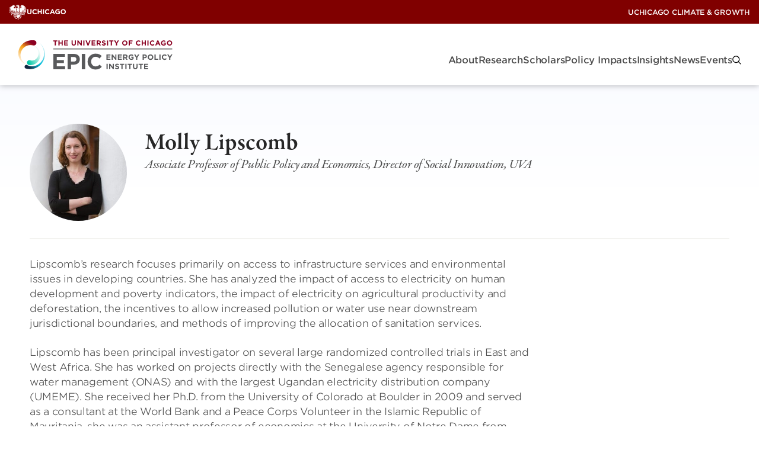

--- FILE ---
content_type: text/html; charset=UTF-8
request_url: https://epic.uchicago.edu/people/molly-lipscomb/
body_size: 26359
content:
<!DOCTYPE html><html lang="en-US"><head><meta charset="UTF-8"><meta name="viewport" content="width=device-width, initial-scale=1"><link rel="profile" href="https://gmpg.org/xfn/11"><link rel="pingback" href="https://epic.uchicago.edu/xmlrpc.php"><style>:root {
				--site-logo-max-width: 335px;
			}</style><meta name='robots' content='index, follow, max-image-preview:large, max-snippet:-1, max-video-preview:-1' /><style>@keyframes gradientRotate{0%{background-position:0% 0%}100%{background-position:100% 100%}}.site-header{--submenu-background: #777;background-color:var(--white);box-shadow:0 0 10px rgba(var(--black-rgb), 0.3);color:var(--gray-medium);position:sticky;top:0;width:100%;z-index:100}.menu-primary-menu-container{align-items:center;display:flex}.site-header__nav{font-family:"HCo Gotham Narrow SSm",sans-serif;font-display:swap;font-style:normal;font-weight:300;align-items:center;display:flex;gap:30px;height:var(--site-header-height);justify-content:space-between;letter-spacing:-0.5px;padding:0 15px}@media(min-width: 992px){.site-header__nav{padding:0 30px}}.site-header__nav .site-branding{flex:1}.site-header__nav .logo-link{align-items:center;display:flex;height:100%;width:100%}.site-header__nav .logo-link img{display:block;max-height:calc(var(--site-header-height) - 20px)}@media(min-width: 992px){.site-header__nav .logo-link img{max-height:calc(var(--site-header-height) - 50px);max-width:var(--site-logo-max-width, 335px)}}.headroom{transition:transform 200ms linear;will-change:transform}.headroom--pinned{transform:translateY(0%)}.headroom--unpinned{transform:translateY(-100%)}@font-face{font-display:swap;font-family:"HCo Gotham SSm";font-weight:300;src:url(fonts/GothamSSm-Light_Web.52c372bb.woff2) format("woff2"),url(fonts/GothamSSm-Light_Web.d6f824d0.woff) format("woff")}@font-face{font-display:swap;font-family:"HCo Gotham SSm";font-style:italic;font-weight:300;src:url(fonts/GothamSSm-LightItalic_Web.233e6177.woff2) format("woff2"),url(fonts/GothamSSm-LightItalic_Web.6a6d9b52.woff) format("woff")}@font-face{font-display:swap;font-family:"HCo Gotham SSm";font-weight:500;src:url(fonts/GothamSSm-Medium_Web.fe79b200.woff2) format("woff2"),url(fonts/GothamSSm-Medium_Web.c8e5c249.woff) format("woff")}@font-face{font-display:swap;font-family:"HCo Gotham SSm";font-weight:700;src:url(fonts/GothamSSm-Bold_Web.dcd07dbb.woff2) format("woff2"),url(fonts/GothamSSm-Bold_Web.0733565b.woff) format("woff")}@font-face{font-display:swap;font-family:"HCo Gotham Narrow SSm";font-weight:200;src:url(fonts/GothamNarrSSm-XLight_Web.88c6498a.woff2) format("woff2"),url(fonts/GothamNarrSSm-XLight_Web.40155f48.woff) format("woff")}@font-face{font-display:swap;font-family:"HCo Gotham Narrow SSm";font-weight:300;src:url(fonts/GothamNarrSSm-Light_Web.1ca8365f.woff2) format("woff2"),url(fonts/GothamNarrSSm-Light_Web.6bc9b8d7.woff) format("woff")}@font-face{font-display:swap;font-family:"HCo Gotham Narrow SSm";font-weight:500;src:url(fonts/GothamNarrSSm-Medium_Web.bb68fa9d.woff2) format("woff2"),url(fonts/GothamNarrSSm-Medium_Web.d2866ee8.woff) format("woff")}@font-face{font-display:swap;font-family:"HCo Gotham Narrow SSm";font-weight:700;src:url(fonts/GothamNarrSSm-Bold_Web.b903c563.woff2) format("woff2"),url(fonts/GothamNarrSSm-Bold_Web.e6120d72.woff) format("woff")}:root{--white: #fff;--white-rgb: 255, 255, 255;--black: #000;--black-rgb: 0, 0, 0;--rich-black: #000D24;--rich-black-rgb: 0, 13, 36;--maroon: #800000;--maroon-rgb: 128, 0, 0;--blackish: $blackish;--gray-dark: #262626;--gray-medium: #4C4C4C;--gray-medium2: #767676;--gray-light: #8B8B8B;--gray-light2: #F8F8F8;--light-yellow: #FFF5E6;--light-yellow-rgb: 255,245,230;--goldenrod: #EAAA00;--goldenrod-rgb: 234,170,0;--orange: #E3722E;--tree-poppy: #FFA319;--terracota: #DE7C00;--alice-blue: #F5FCFF;--dark-navy: #004161;--biscay: #163259;--mirage: #1D283C;--grape: #451F59;--light-purple: #F8F5F9;--blue: #00718E;--border: #D6D6CE;--gradient-1: linear-gradient(90deg, #D64000, #B50000, #800000, #B50000, #D64000);--gradient-lt-blue: linear-gradient(104deg, rgba(61,142,255,0.05) 0%, rgba(195,81,255,0.05) 94%);--lt-blue-purple-gradient: linear-gradient(99deg, rgba(61, 142, 255, 0.05) 0%, rgba(195, 81, 255, 0.05) 94%)}.uchicago-brand-bar{align-items:center;background-color:var(--maroon);container-type:inline-size;display:flex;height:var(--top-bar-height);justify-content:space-between;padding:0 0 0 15px}.uchicago-brand-bar .branding{align-items:center;display:flex;gap:8px;opacity:1;transition:150ms ease}.uchicago-brand-bar .phoenix{height:25px;width:30px}.uchicago-brand-bar .logo-large{display:none}@container (min-width: 230px){.uchicago-brand-bar .logo-small{display:none}.uchicago-brand-bar .logo-large{display:block}}.uchicago-brand-bar .menu{display:flex;gap:16px}.uchicago-brand-bar .menu-item{align-items:center;display:flex}.uchicago-brand-bar .menu-item a{font-family:"HCo Gotham SSm",sans-serif;font-display:swap;font-style:normal;font-weight:500;color:var(--white, #fff);font-size:12px;letter-spacing:-0.24px;opacity:1;position:relative;text-decoration:none;text-transform:uppercase;transition:all 150ms ease;transition:opacity 150ms ease;white-space:nowrap}.uchicago-brand-bar__menus{align-items:center;display:flex;height:100%}.site-header__sites{display:none;height:100%}@media(min-width: 992px){.site-header__sites{display:flex;margin-right:15px}}.site-header__sites .has-slash::before{color:var(--white);content:"/";display:block;margin:0 10px 0 -2px}.site-header__utility{background-color:#590000;display:none;height:100%}@media(min-width: 992px){.site-header__utility{display:flex;gap:10px;padding-left:15px;padding-right:15px}}.uchicago-brand-bar__menus .menu,.uchicago-brand-bar__menus .sub-menu{list-style-type:none;margin:0;padding:0}.uchicago-brand-bar__menus .menu-item{position:relative}.uchicago-brand-bar__menus .menu-item.menu-item-has-children>a::after{background-color:rgba(0,0,0,0);background-image:url([data-uri]);background-position:center center;background-repeat:no-repeat;background-size:contain;border:0;content:"";cursor:pointer;display:inline-block;height:8px;margin-left:6px;opacity:.5;width:12px}.uchicago-brand-bar__menus .sub-menu{opacity:0;transition:visibility 0s linear 300ms,opacity 300ms;visibility:hidden;background:var(--dark-navy);background-image:linear-gradient(0deg, #163259 0%, #000D24 100%),linear-gradient(-70deg, rgba(0, 0, 0, 0) 0%, rgba(0, 0, 0, 0.5) 100%);border-radius:0;list-style-type:none;padding:40px 36px;position:absolute;right:0;top:auto;z-index:10;background:#370000;background-image:none;border-radius:0;bottom:0;padding:20px 26px;right:-15px;top:auto;transform:translateY(100%);width:auto;z-index:10}@media(min-width: 992px){.uchicago-brand-bar__menus .sub-menu{border-radius:2px}}@media(min-width: 992px){.uchicago-brand-bar__menus .sub-menu{border-radius:0}}.uchicago-brand-bar__menus .sub-menu::after{border:solid rgba(0,0,0,0);border-color:rgba(136,183,213,0);border-bottom-color:#370000;border-width:10px;bottom:100%;content:"";height:0;pointer-events:none;position:absolute;right:10px;width:0}.uchicago-brand-bar__menus .menu>.menu-item:hover .sub-menu,.uchicago-brand-bar__menus .sub-menu.is-visible{opacity:1;transition:visibility 0s linear 0s,opacity 300ms;visibility:visible}.uchicago-brand-bar__menus .menu-item:hover>a::before,.uchicago-brand-bar__menus .menu-item:focus-within>a::before{content:"";display:block;height:var(--top-bar-height);left:0;position:absolute;top:0;width:100%}.uchicago-brand-bar__menus .sub-menu .menu-item+.menu-item{margin-top:14px}.uchicago-brand-bar__menus .menu-item>a{opacity:1;position:relative;transition:opacity 150ms ease;white-space:nowrap}.uchicago-brand-bar__menus .sub-menu a{display:block;opacity:1;overflow:hidden;transition:color 150ms ease}.uchicago-brand-bar__menus .sub-menu a:hover{color:var(--goldenrod)}.uchicago-brand-bar__menus .sub-menu .current_page_item a{opacity:.5}@keyframes gradientRotate{0%{background-position:0% 0%}100%{background-position:100% 100%}}.site-header .menu-indicator{display:none}.site-header .mega-menu-wrap,.site-header .primary-menu-wrap{display:none}@media(min-width: 992px){.site-header .mega-menu-wrap,.site-header .primary-menu-wrap{display:block}}.site-header .max-mega-menu,.site-header__nav .menu{--gap: 50px;column-gap:20px;display:flex;flex-direction:row;list-style-type:none;margin:0;padding:0}.mega-menu-open+.max-mega-menu,.site-header__nav .menu-open{opacity:1;transition:visibility 0s linear 0s,opacity 300ms;visibility:visible}.mega-menu-toggle,.menu-toggle{display:none}@media(min-width: 992px){.mega-menu-wrap,.primary-menu-wrap{margin-bottom:-1.25rem}}.site-header__nav .menu-toggle{display:block}@media(min-width: 992px){.site-header__nav .menu-toggle{display:none}}.menu-toggle{--bar-width: 29px;--bar-height: 1px;--bar-spacing: 8px;background-color:rgba(0,0,0,0);border:0;cursor:pointer;display:inline-block;height:19px;margin:0;padding:0;vertical-align:bottom;width:var(--bar-width)}.menu-toggle:focus{outline:0}.menu-toggle .menu-toggle-inner,.menu-toggle .menu-toggle-inner::after,.menu-toggle .menu-toggle-inner::before{display:block;height:var(--bar-height);width:var(--bar-width)}.menu-toggle .menu-toggle-inner{background:var(--black);position:relative;transition:background 0ms 300ms}.menu-toggle .menu-toggle-inner::before,.menu-toggle .menu-toggle-inner::after{background:var(--black);content:"";left:0;position:absolute}.menu-toggle .menu-toggle-inner::before{bottom:var(--bar-spacing);transition:bottom 300ms 300ms cubic-bezier(0.23, 1, 0.32, 1),transform 300ms cubic-bezier(0.23, 1, 0.32, 1)}.menu-toggle .menu-toggle-inner::after{top:var(--bar-spacing);transition:top 300ms 300ms cubic-bezier(0.23, 1, 0.32, 1),transform 300ms cubic-bezier(0.23, 1, 0.32, 1)}.menu-toggle[aria-expanded=true] .menu-toggle-inner{background:rgba(var(--black-rgb), 0)}.menu-toggle[aria-expanded=true] .menu-toggle-inner::after{top:0;transform:rotate(45deg);transition:top 300ms cubic-bezier(0.23, 1, 0.32, 1),transform 300ms 300ms cubic-bezier(0.23, 1, 0.32, 1)}.menu-toggle[aria-expanded=true] .menu-toggle-inner::before{bottom:0;transform:rotate(-45deg);transition:bottom 300ms cubic-bezier(0.23, 1, 0.32, 1),transform 300ms 300ms cubic-bezier(0.23, 1, 0.32, 1)}.site-header .mega-menu-link,.site-header__nav .menu a{text-decoration:none}.mega-sub-menu{list-style-type:none;margin:0;padding:0}.site-header .mega-menu>.mega-menu-item>.mega-sub-menu,.site-header__nav .menu .menu-item>.sub-menu{opacity:0;transition:visibility 0s linear 300ms,opacity 300ms;visibility:hidden;background:var(--dark-navy);background-image:linear-gradient(0deg, #163259 0%, #000D24 100%),linear-gradient(-70deg, rgba(0, 0, 0, 0) 0%, rgba(0, 0, 0, 0.5) 100%);border-radius:0;list-style-type:none;padding:40px 36px;position:absolute;right:0;top:auto;z-index:10;container-type:inline-size;display:block;height:auto;left:auto;max-width:1360px;padding:40px 36px;position:absolute;right:20px;top:100%;width:calc(100% - 40px);z-index:10}@media(min-width: 992px){.site-header .mega-menu>.mega-menu-item>.mega-sub-menu,.site-header__nav .menu .menu-item>.sub-menu{border-radius:2px}}@media(min-width: 992px){.site-header .mega-menu>.mega-menu-item.num-of-columns-3>.mega-sub-menu{max-width:1030px}}@media(min-width: 992px){.site-header .mega-menu>.mega-menu-item.num-of-columns-2>.mega-sub-menu{max-width:704px}}.site-header .mega-menu-flyout,.site-header .mega-mega-search,.site-header__nav .menu .menu-item{position:relative}.site-header__nav .menu>.menu-item:hover::before{content:"";display:block;height:62px;position:absolute;top:0;width:100%}.site-header .mega-menu>.mega-menu-item.mega-menu-flyout>.mega-sub-menu,.site-header .mega-menu>.mega-menu-item.mega-mega-search>.mega-sub-menu,.site-header__nav .menu .menu-item>.sub-menu{opacity:0;transition:visibility 0s linear 300ms,opacity 300ms;visibility:hidden;display:block;left:0;min-width:270px;top:52px;width:auto}.site-header .mega-menu>.mega-menu-item.mega-menu-flyout.mega-align-bottom-right .mega-sub-menu,.site-header .mega-menu>.mega-menu-item.mega-mega-search.mega-align-bottom-right .mega-sub-menu,.site-header__nav .menu>.menu-item:nth-last-child(-n+3) .sub-menu,.site-header__nav .menu>.menu-item:nth-last-of-type(-n+3) .sub-menu{left:auto;margin-top:-10px;right:0}.site-header .mega-sub-menu .mega-sub-menu,.site-header__nav .sub-menu .sub-menu{background:none;display:block;left:auto;list-style-type:none;padding:0;position:relative;top:0;width:100%}.site-header .mega-sub-menu .mega-sub-menu.level-4{margin-top:8px}.site-header .mega-sub-menu .mega-sub-menu.level-4 .mega-menu-item .mega-menu-link::before{background-color:var(--white);content:"";display:inline-block;height:1px;margin-right:7px;vertical-align:middle;width:10px}.site-header .mega-sub-menu .mega-sub-menu.level-4 .mega-menu-item+.mega-menu-item{margin-top:10px}.site-header .mega-menu-row{width:100%}.site-header .mega-menu-row>.mega-sub-menu{display:flex;flex-direction:row;flex-wrap:wrap;flex-wrap:nowrap;gap:var(--gap)}.site-header .mega-menu>.mega-menu-item.mega-toggle-on>.mega-sub-menu,.site-header__nav .menu .menu-item.menu-toggle-on>.sub-menu{opacity:1;transition:visibility 0s linear 0s,opacity 300ms;visibility:visible}.site-header .mega-menu-column{flex:1 1 auto;position:relative}.site-header .mega-menu-column+.mega-menu-column::before{background-color:#626262;content:"";display:block;height:100%;left:-25px;position:absolute;top:0;width:1px}@container (min-width: 700px){.site-header .mega-menu-columns-1-of-12{width:calc(8.3333333333% - var(--gap))}}@container (min-width: 700px){.site-header .mega-menu-columns-2-of-12{width:calc(16.6666666667% - var(--gap))}}@container (min-width: 600px){.site-header .mega-menu-columns-3-of-12{width:calc(50% - var(--gap))}}@container (min-width: 1070px){.site-header .mega-menu-columns-3-of-12{width:25%}}@media(max-width: 991px){.site-header .mega-menu-columns-3-of-12:nth-child(odd)::before{display:none}}@container (min-width: 700px){.site-header .mega-menu-columns-4-of-12{width:calc(50% - var(--gap))}}@container (min-width: 1070px){.site-header .mega-menu-columns-4-of-12{width:calc(33.3333333333% - var(--gap))}}@container (min-width: 700px){.site-header .mega-menu-columns-5-of-12{width:calc(41.6666666667% - var(--gap))}}@container (min-width: 480px){.site-header .mega-menu-columns-6-of-12{width:calc(50% - var(--gap))}}@container (min-width: 700px){.site-header .mega-menu-columns-7-of-12{width:calc(58.3333333333% - var(--gap))}}@container (min-width: 700px){.site-header .mega-menu-columns-8-of-12{width:calc(66.6666666667% - var(--gap))}}@container (min-width: 700px){.site-header .mega-menu-columns-9-of-12{width:calc(75% - var(--gap))}}@container (min-width: 700px){.site-header .mega-menu-columns-10-of-12{width:calc(83.3333333333% - var(--gap))}}@container (min-width: 700px){.site-header .mega-menu-columns-11-of-12{width:calc(91.6666666667% - var(--gap))}}.site-header .mega-menu-columns-12-of-12{width:100%}.mega-block-title,.mega-subhead,.site-header__nav .mega-sub-menu .mega-menu-item.has-mega-subhead>.mega-menu-link{font-family:"HCo Gotham Narrow SSm",sans-serif;font-display:swap;font-style:normal;font-weight:700;color:var(--goldenrod);font-size:15px;letter-spacing:-0.2px;line-height:1.2;margin-bottom:0;text-transform:uppercase}@media(min-width: 768px){.mega-block-title,.mega-subhead,.site-header__nav .mega-sub-menu .mega-menu-item.has-mega-subhead>.mega-menu-link{margin-bottom:28px}}.site-header__nav .sub-menu>.menu-item+.menu-item{margin-top:20px}.site-header__nav .mega-menu>.mega-menu-item>.mega-menu-link,.site-header__nav .menu>.menu-item>a,.site-header__nav .menu>.menu-item>button{font-family:"HCo Gotham SSm",sans-serif;font-display:swap;font-style:normal;font-weight:500;align-items:center;background:rgba(0,0,0,0);border:0;color:var(--gray-medium);display:block;font-size:16px;justify-content:space-between;letter-spacing:-0.2px;line-height:20px;position:relative}.site-header__nav .mega-menu>.mega-menu-item>.mega-menu-link::after,.site-header__nav .menu>.menu-item>a::after{background-color:var(--terracota);border-radius:2px;bottom:-9px;content:"";display:block;height:2px;margin-top:5px;opacity:0;position:absolute;transition:opacity 150ms ease 400ms;width:100%}.site-header__nav .menu>.menu-item>a::after{transition:opacity 150ms ease}.site-header__nav .mega-menu>.mega-menu-item:hover>.mega-menu-link::after,.site-header__nav .menu>.menu-item.menu-toggle-on>a::after{opacity:1;transition:opacity 150ms ease 200ms}.site-header__nav .menu>.menu-item.menu-toggle-on>a::after{transition:opacity 150ms ease}.site-header__nav .mega-sub-menu .mega-menu-item.insight-item{overflow:hidden}.site-header .mega-sub-menu .mega-menu-item+.mega-menu-item{margin-top:30px}.site-header .mega-sub-menu .mega-menu-item+.widget_menu_view_all{margin-top:20px}.site-header__nav .mega-sub-menu img{border-radius:5px}.site-header__nav .mega-menu-item img.large{max-width:100px}.site-header .mega-sub-menu .mega-menu-item .mega-menu-link,.card--event.in-menu .card__title a,.site-header__nav .sub-menu .menu-item a{font-family:"HCo Gotham Narrow SSm",sans-serif;font-display:swap;font-style:normal;font-weight:500;color:var(--white);display:block;font-size:17px;letter-spacing:-0.5px;line-height:1.4;overflow:hidden;text-transform:none;transition:color 150ms ease}.site-header .mega-sub-menu.level-4 .mega-menu-item .mega-menu-link{font-family:"HCo Gotham Narrow SSm",sans-serif;font-display:swap;font-style:normal;font-weight:300}.site-header .mega-sub-menu .mega-menu-item .mega-menu-link:hover,.card--event.in-menu .card__title a:hover,.site-header__nav .sub-menu .menu-item a:hover{color:var(--goldenrod)}@media(min-width: 992px){.research-initiatives{column-gap:var(--gap);column-rule:1px solid #626262;columns:2}}.mega-menu-research{width:100%}.site-header .mega-menu-research .columns{display:flex;flex-direction:row;gap:var(--gap);width:100%}.site-header .mega-menu-research .mega-menu-column{flex:1}.site-header .mega-menu-research .people,.site-header .mega-menu-research .teaser{color:rgba(var(--white-rgb), 0.7)}.site-header .mega-menu-research .people{margin-top:6px}.site-header .mega-menu-research .teaser{margin:22px 0 0 0}.site-header .mega-research .textwidget{text-align:right}.site-header .mega-research .textwidget.custom-html-widget{text-align:left}.site-header .mega-research .textwidget *:first-child{margin-top:0}.site-header .mega-research .textwidget *:last-child{margin-bottom:0}.site-header .mega-research .textwidget p a{font-family:"HCo Gotham SSm",sans-serif;font-display:swap;font-style:normal;font-weight:700;align-items:center;background-position:0% 0%;background-size:500%;border-color:rgba(0,0,0,0);border-radius:30px;border-style:solid;border-width:1px;cursor:pointer;display:inline-flex;gap:8px;justify-content:center;letter-spacing:-0.3px;line-height:1.1;position:relative;text-align:center;text-decoration:none;text-shadow:1px 1px 1px 0 rgba(0,0,0,.1);text-transform:uppercase;transition:all .3s ease-in-out;padding:1.1em 2em 1em;font-size:13px;background-color:rgba(0,0,0,0);border-color:rgba(0,0,0,0);color:var(--button-text-color, var(--terracota));background-color:rgba(0,0,0,0);background-image:rgba(0,0,0,0);justify-content:flex-start;padding:0}.site-header .mega-research .textwidget p a::before{background-position:0% 0%;background-size:500%;bottom:0;content:"";left:0;position:absolute;right:0;top:0;z-index:-1}.site-header .mega-research .textwidget p a .icon{position:relative;transition:all 150ms ease-in;vertical-align:middle}.site-header .mega-research .textwidget p a .icon use{transition:all 250ms ease}.site-header .mega-research .textwidget p a:hover{animation:gradientRotate 500ms}.site-header .mega-research .textwidget p a.icon-align--right:hover .icon{margin-left:5px}.site-header .mega-research .textwidget p a.icon-align--left:hover .icon{transform:translateX(-5px)}.site-header .mega-research .textwidget p a:hover,.site-header .mega-research .textwidget p a:focus{background-color:rgba(0,0,0,0);border-color:rgba(0,0,0,0);color:var(--button-text-color, var(--terracota));background-color:rgba(0,0,0,0);background-image:rgba(0,0,0,0)}.card--event.in-menu .card__title a{background:none}.card.is-horizontal.in-menu .card__image-container{width:100px}.card--event.in-menu .card__image{max-width:100px}.site-header .mega-search .mega-menu-link{display:block;transform:translateY(2px)}.site-header .mega-search .mega-menu-link::before{background-image:url([data-uri]);background-position:center center;background-repeat:no-repeat;background-size:15px;content:"";display:block;height:15px;width:15px}.site-header .menu-item-search button{color:#a5a5a5}.site-header .mega-menu>.mega-menu-item.mega-mega-search>.mega-sub-menu,.site-header .site-header__nav .menu .menu-item.menu-item-search>.sub-menu{width:700px}.site-header__nav .search-form label{font-family:"HCo Gotham Narrow SSm",sans-serif;font-display:swap;font-style:normal;font-weight:500;color:var(--white);display:block;font-size:17px;letter-spacing:-0.5px;margin-bottom:1rem}.site-header__nav .search-form__text-and-button{border-bottom:1px solid rgba(var(--white-rgb), 0.2);display:flex;padding-bottom:4px}.site-header__nav .search-form input[type=text]{font-family:"HCo Gotham Narrow SSm",sans-serif;font-display:swap;font-style:normal;font-weight:300;background-color:rgba(0,0,0,0);border:none;color:var(--white);flex-grow:1;font-size:25px;letter-spacing:-0.5px;width:100%}.site-header__nav .search-form input[type=text]::-webkit-input-placeholder{font-family:"HCo Gotham Narrow SSm",sans-serif;font-display:swap;font-style:italic;font-weight:300;letter-spacing:-0.5px;opacity:.8}.site-header__nav .search-form input[type=text]::-moz-placeholder{font-family:"HCo Gotham Narrow SSm",sans-serif;font-display:swap;font-style:italic;font-weight:300;letter-spacing:-0.5px;opacity:.8}.site-header__nav .search-form input[type=text]:-ms-input-placeholder{font-family:"HCo Gotham Narrow SSm",sans-serif;font-display:swap;font-style:italic;font-weight:300;letter-spacing:-0.5px;opacity:.8}.site-header__nav .search-form input[type=text]:-moz-placeholder{font-family:"HCo Gotham Narrow SSm",sans-serif;font-display:swap;font-style:italic;font-weight:300;letter-spacing:-0.5px;opacity:.8}.site-header__nav .search-form button{background-color:rgba(0,0,0,0);border:0;color:var(--terracota)}.small-menu{opacity:0;transition:visibility 0s linear 300ms,opacity 300ms;visibility:hidden;background:var(--mirage);display:flex;flex-direction:column;height:calc(100dvh - var(--total-header-height));left:0;position:fixed;top:var(--total-header-height);width:100%;z-index:10}@media(min-width: 992px){.small-menu{display:none}}.small-menu.menu-open{opacity:1;transition:visibility 0s linear 0s,opacity 300ms;visibility:visible}@media(min-width: 992px){.small-menu.menu-open{display:none}}.small-menu .scroll{flex:1;overflow-y:auto}.small-menu .mega-menu-wrap,.small-menu .primary-menu-wrap{background-color:var(--dark-navy);background-image:linear-gradient(0deg, #163259 0%, #000D24 100%),linear-gradient(-70deg, rgba(119, 21, 21, 0) 0%, rgba(0, 0, 0, 0.5) 100%);padding:10px 0}.small-menu #mega-menu-wrap-primary .mega-menu-toggle,.small-menu .small-menu .menu-toggle{display:none}.small-menu ul{list-style-type:none;margin:0;padding:0;position:relative}.small-menu .sub-menu.level-1{display:none;margin-top:10px;padding-bottom:20px;padding-left:15px;padding-right:15px}.small-menu .mega-menu-flyout .sub-menu.level-1,.small-menu .primary-menu-wrap .sub-menu.level-1{margin-left:15px;padding-left:0}.small-menu .mega-toggle-on>.sub-menu.level-1,.small-menu .menu-toggle-on>.sub-menu.level-1{display:block}.small-menu a:not(.button){font-family:"HCo Gotham SSm",sans-serif;font-display:swap;font-style:normal;font-weight:500;align-items:center;background:rgba(0,0,0,0);border:0;color:var(--white);display:flex;font-size:16px;justify-content:space-between;letter-spacing:-0.5px;line-height:20px;padding:10px 15px;position:relative;text-decoration:none}.small-menu .sub-menu.level-2 a{padding-left:0;padding-right:0}.small-menu .sub-menu.level-2 a .mega-indicator{display:none}.small-menu .sub-menu.level-2 a+.level-4{margin-top:-5px}.small-menu .sub-menu:not(.level-1) li:last-of-type>a{padding-bottom:0}.small-menu .sub-menu.level-4{margin-bottom:20px}.small-menu .sub-menu.level-4 a{font-family:"HCo Gotham SSm",sans-serif;font-display:swap;font-style:normal;font-weight:300;justify-content:flex-start;padding:5px 15px}.small-menu .sub-menu.level-4 a::before{background-color:var(--white);content:"";display:inline-block;height:1px;margin-right:7px;vertical-align:middle;width:10px}.small-menu img{border-radius:5px}.small-menu [class*=indicator]{background-color:rgba(0,0,0,0);background-image:url([data-uri]);background-position:center center;background-repeat:no-repeat;border:0;cursor:pointer;display:block;height:30px;transform:translateX(2px);width:30px}.small-menu li[class*=toggle-on] [class*=indicator]{transform:translateX(2px) rotate(180deg)}.small-menu .sub-menu.level-2{padding-left:15px;position:relative}.small-menu .mega-menu-row>.sub-menu.level-2{--gap: 30px}@media(min-width: 576px){.small-menu .mega-menu-row>.sub-menu.level-2{display:flex;flex-wrap:wrap;gap:var(--gap)}}.small-menu .sub-menu.level-3:has(>li:first-child>a){margin-top:-10px}.small-menu .sub-menu.level-2::before,.small-menu .mega-menu-flyout .sub-menu.level-1::before,.small-menu .primary-menu-wrap .sub-menu.level-1::before{background-color:#777;content:"";display:block;height:100%;left:0;position:absolute;top:0;width:1px}.small-menu .mega-menu-column+.mega-menu-column{margin-top:20px}@media(min-width: 576px){.small-menu .mega-menu-column+.mega-menu-column{margin-top:0}}.small-menu .mega-block-title{margin-bottom:20px}.small-menu .widget_menu_content_thumbnail+.widget_menu_content_thumbnail{margin-top:20px}.small-menu ul[class*=menu] .menu-content-thumbnail__image-container a{padding:0}.small-menu ul[class*=menu] .menu-content-thumbnail__content a{padding-left:0;padding-right:0;padding-top:0}.small-menu ul[class*=menu] .mega-block-title+.menu-content-thumbnail .menu-content-thumbnail__content a{padding-top:10px}.small-menu .widget_menu_recent_content_list .mega-block-title+.sub-menu{margin-top:-10px}.small-menu .mega-menu-item+.widget_menu_heading{margin-top:20px}.small-menu .mega-menu-column{position:relative}@media(min-width: 576px){.small-menu .mega-menu-columns-3-of-12{width:calc(50% - var(--gap)/2)}}@media(min-width: 576px){.small-menu .mega-menu-columns-4-of-12{width:calc(50% - var(--gap)/2)}}@media(min-width: 576px){.small-menu .mega-menu-columns-6-of-12{width:calc(50% - var(--gap)/2)}}.small-menu .widget_menu_view_all{margin-top:20px}.small-menu-additional-menus{background-color:var(--mirage);border-top:1px solid #303030;padding-top:10px}.small-menu .utility-wrap [class*=menu]>[class*=menu-item]>a,.small-menu .sites-wrap [class*=menu]>[class*=menu-item]>a{font-family:"HCo Gotham SSm",sans-serif;font-display:swap;font-style:normal;font-weight:300;font-size:14px}.small-menu .mega-menu-flyout .sub-menu.level-1,.small-menu .primary-menu-wrap .sub-menu.level-1,.small-menu .utility-wrap .sub-menu.level-1,.small-menu .sites-wrap .sub-menu.level-1{margin-bottom:20px;margin-left:15px;padding-bottom:0;padding-left:0}.utility-wrap .sub-menu.level-1::before,.sites-wrap .sub-menu.level-1::before{background-color:#777;content:"";display:block;height:100%;left:0;position:absolute;top:0;width:1px}.small-menu .mega-menu-flyout .sub-menu.level-1>li:first-of-type>a,.small-menu .primary-menu-wrap .sub-menu.level-1>li:first-of-type>a,.utility-wrap .sub-menu.level-1>li:first-of-type>a,.sites-wrap .sub-menu.level-1>li:first-of-type>a{padding-top:0}.small-menu .mega-menu-flyout .sub-menu.level-1>li:last-of-type>a,.small-menu .primary-menu-wrap .sub-menu.level-1>li:last-of-type>a,.utility-wrap .sub-menu.level-1>li:last-of-type>a,.sites-wrap .sub-menu.level-1>li:last-of-type>a{padding-bottom:0}.small-menu .mega-search{display:none}.small-menu .search-form{background-color:#262626;bottom:0;left:0;padding:20px;position:sticky}.small-menu .search-form label{font-family:"HCo Gotham Narrow SSm",sans-serif;font-display:swap;font-style:normal;font-weight:500;color:var(--white);display:block;font-size:17px;letter-spacing:-0.5px;margin-bottom:1rem}.small-menu .search-form__text-and-button{border-bottom:1px solid rgba(var(--white-rgb), 0.2);display:flex;padding-bottom:4px}.small-menu .search-form input[type=text]{font-family:"HCo Gotham Narrow SSm",sans-serif;font-display:swap;font-style:normal;font-weight:300;background-color:rgba(0,0,0,0);border:none;color:var(--white);flex-grow:1;font-size:25px;letter-spacing:-0.5px;width:100%}.small-menu .search-form input[type=text]::-webkit-input-placeholder{font-family:"HCo Gotham Narrow SSm",sans-serif;font-display:swap;font-style:italic;font-weight:300;letter-spacing:-0.5px;opacity:.7}.small-menu .search-form input[type=text]::-moz-placeholder{font-family:"HCo Gotham Narrow SSm",sans-serif;font-display:swap;font-style:italic;font-weight:300;letter-spacing:-0.5px;opacity:.7}.small-menu .search-form input[type=text]:-ms-input-placeholder{font-family:"HCo Gotham Narrow SSm",sans-serif;font-display:swap;font-style:italic;font-weight:300;letter-spacing:-0.5px;opacity:.7}.small-menu .search-form input[type=text]:-moz-placeholder{font-family:"HCo Gotham Narrow SSm",sans-serif;font-display:swap;font-style:italic;font-weight:300;letter-spacing:-0.5px;opacity:.7}.small-menu .search-form button{background-color:rgba(0,0,0,0);border:0;color:var(--terracota)}</style><link rel="preload" href="https://epic.uchicago.edu/wp-content/themes/icg/build/index.css?ver=dfc2e043214437e5c735" as="style"><link rel="preload" href="https://epic.uchicago.edu/wp-content/themes/icg/build/index.js?ver=dfc2e043214437e5c735" as="script"><title>Molly Lipscomb - EPIC</title><link rel="canonical" href="https://epic.uchicago.edu/people/molly-lipscomb/" /><meta property="og:locale" content="en_US" /><meta property="og:type" content="article" /><meta property="og:title" content="Molly Lipscomb" /><meta property="og:description" content="Lipscomb’s research focuses primarily on access to infrastructure services and environmental issues in developing countries. She has analyzed the impact of access to electricity on human development and poverty indicators, the impact of electricity on agricultural productivity and deforestation, the incentives to allow increased pollution or water use near downstream jurisdictional boundaries, and methods of Read more..." /><meta property="og:url" content="https://epic.uchicago.edu/people/molly-lipscomb/" /><meta property="og:site_name" content="EPIC" /><meta property="article:modified_time" content="2025-02-01T23:25:25+00:00" /><meta property="og:image" content="https://epic.uchicago.edu/wp-content/uploads/sites/5/2025/01/Molly_Lipscomb_H-e1674061661136.jpg" /><meta property="og:image:width" content="519" /><meta property="og:image:height" content="460" /><meta property="og:image:type" content="image/jpeg" /><meta name="twitter:card" content="summary_large_image" /><meta name="twitter:label1" content="Est. reading time" /><meta name="twitter:data1" content="1 minute" /> <script type="application/ld+json" class="yoast-schema-graph">{"@context":"https://schema.org","@graph":[{"@type":"WebPage","@id":"https://epic.uchicago.edu/people/molly-lipscomb/","url":"https://epic.uchicago.edu/people/molly-lipscomb/","name":"Molly Lipscomb - EPIC","isPartOf":{"@id":"https://epic.uchicago.edu/#website"},"primaryImageOfPage":{"@id":"https://epic.uchicago.edu/people/molly-lipscomb/#primaryimage"},"image":{"@id":"https://epic.uchicago.edu/people/molly-lipscomb/#primaryimage"},"thumbnailUrl":"https://epic.uchicago.edu/wp-content/uploads/sites/5/2025/01/Molly_Lipscomb_H-e1674061661136.jpg","datePublished":"2023-01-18T17:07:49+00:00","dateModified":"2025-02-01T23:25:25+00:00","breadcrumb":{"@id":"https://epic.uchicago.edu/people/molly-lipscomb/#breadcrumb"},"inLanguage":"en-US","potentialAction":[{"@type":"ReadAction","target":["https://epic.uchicago.edu/people/molly-lipscomb/"]}]},{"@type":"ImageObject","inLanguage":"en-US","@id":"https://epic.uchicago.edu/people/molly-lipscomb/#primaryimage","url":"https://epic.uchicago.edu/wp-content/uploads/sites/5/2025/01/Molly_Lipscomb_H-e1674061661136.jpg","contentUrl":"https://epic.uchicago.edu/wp-content/uploads/sites/5/2025/01/Molly_Lipscomb_H-e1674061661136.jpg","width":519,"height":460},{"@type":"BreadcrumbList","@id":"https://epic.uchicago.edu/people/molly-lipscomb/#breadcrumb","itemListElement":[{"@type":"ListItem","position":1,"name":"Home","item":"https://epic.uchicago.edu/"},{"@type":"ListItem","position":2,"name":"Person","item":"https://epic.uchicago.edu/people/"},{"@type":"ListItem","position":3,"name":"Molly Lipscomb"}]},{"@type":"WebSite","@id":"https://epic.uchicago.edu/#website","url":"https://epic.uchicago.edu/","name":"EPIC","description":"Energy Policy Institute at the University of Chicago","potentialAction":[{"@type":"SearchAction","target":{"@type":"EntryPoint","urlTemplate":"https://epic.uchicago.edu/?s={search_term_string}"},"query-input":{"@type":"PropertyValueSpecification","valueRequired":true,"valueName":"search_term_string"}}],"inLanguage":"en-US"}]}</script> <link rel='dns-prefetch' href='//cloud.typography.com' /><link rel='dns-prefetch' href='//use.typekit.net' /><link rel="alternate" type="application/rss+xml" title="EPIC &raquo; Feed" href="https://epic.uchicago.edu/feed/" /><link rel="alternate" type="application/rss+xml" title="EPIC &raquo; Comments Feed" href="https://epic.uchicago.edu/comments/feed/" /><link rel="alternate" title="oEmbed (JSON)" type="application/json+oembed" href="https://epic.uchicago.edu/wp-json/oembed/1.0/embed?url=https%3A%2F%2Fepic.uchicago.edu%2Fpeople%2Fmolly-lipscomb%2F" /><link rel="alternate" title="oEmbed (XML)" type="text/xml+oembed" href="https://epic.uchicago.edu/wp-json/oembed/1.0/embed?url=https%3A%2F%2Fepic.uchicago.edu%2Fpeople%2Fmolly-lipscomb%2F&#038;format=xml" /><style id='wp-img-auto-sizes-contain-inline-css' type='text/css'>img:is([sizes=auto i],[sizes^="auto," i]){contain-intrinsic-size:3000px 1500px}
/*# sourceURL=wp-img-auto-sizes-contain-inline-css */</style><style id='classic-theme-styles-inline-css' type='text/css'>/*! This file is auto-generated */
.wp-block-button__link{color:#fff;background-color:#32373c;border-radius:9999px;box-shadow:none;text-decoration:none;padding:calc(.667em + 2px) calc(1.333em + 2px);font-size:1.125em}.wp-block-file__button{background:#32373c;color:#fff;text-decoration:none}
/*# sourceURL=/wp-includes/css/classic-themes.min.css */</style><link rel='stylesheet' id='frontend_style-css' href='https://epic.uchicago.edu/wp-content/plugins/bfi-shortcodes/css/frontend.css?ver=1' type='text/css' media='all' /><link rel='stylesheet' id='dashicons-css' href='https://epic.uchicago.edu/wp-includes/css/dashicons.min.css?ver=6.9' type='text/css' media='all' /><link rel='stylesheet' id='megamenu-genericons-css' href='https://epic.uchicago.edu/wp-content/plugins/megamenu-pro/icons/genericons/genericons/genericons.css?ver=2.3.1.1' type='text/css' media='all' /><link rel='stylesheet' id='megamenu-fontawesome6-css' href='https://epic.uchicago.edu/wp-content/plugins/megamenu-pro/icons/fontawesome6/css/all.min.css?ver=2.3.1.1' type='text/css' media='all' /><link rel='stylesheet' id='widgetopts-styles-css' href='https://epic.uchicago.edu/wp-content/plugins/widget-options/assets/css/widget-options.css?ver=4.1.3' type='text/css' media='all' /><link rel='stylesheet' id='cloudfonts-css' href='https://cloud.typography.com/6419236/7683212/css/fonts.css?ver=1.0' type='text/css' media='all' /><link rel='stylesheet' id='typekit-css' href='https://use.typekit.net/ktg7xln.css?ver=1.0' type='text/css' media='all' /><link rel='stylesheet' id='philament-styles-css' href='https://epic.uchicago.edu/wp-content/themes/icg/build/index.css?ver=dfc2e043214437e5c735' type='text/css' media='all' /> <script type="text/javascript" src="https://epic.uchicago.edu/wp-includes/js/jquery/jquery.min.js?ver=3.7.1" id="jquery-core-js"></script> <script type="text/javascript" src="https://epic.uchicago.edu/wp-includes/js/jquery/jquery-migrate.min.js?ver=3.4.1" id="jquery-migrate-js"></script> <script type="text/javascript" src="https://epic.uchicago.edu/wp-content/plugins/bfi-shortcodes/js/scripts.js?ver=1.0" id="frontend_shortcode_script-js"></script> <script type="text/javascript" id="utils-js-extra">/*  */
var userSettings = {"url":"/","uid":"0","time":"1769034699","secure":"1"};
//# sourceURL=utils-js-extra
/*  */</script> <script type="text/javascript" src="https://epic.uchicago.edu/wp-includes/js/utils.min.js?ver=6.9" id="utils-js"></script> <link rel="https://api.w.org/" href="https://epic.uchicago.edu/wp-json/" /><link rel="alternate" title="JSON" type="application/json" href="https://epic.uchicago.edu/wp-json/wp/v2/people/9564" /><link rel="EditURI" type="application/rsd+xml" title="RSD" href="https://epic.uchicago.edu/xmlrpc.php?rsd" /><link rel='shortlink' href='https://epic.uchicago.edu/?p=9564' /><link rel="icon" href="https://epic.uchicago.edu/wp-content/uploads/sites/5/2025/04/EPIC-Favicon-150x150.png" sizes="32x32" /><link rel="icon" href="https://epic.uchicago.edu/wp-content/uploads/sites/5/2025/04/EPIC-Favicon-262x262.png" sizes="192x192" /><link rel="apple-touch-icon" href="https://epic.uchicago.edu/wp-content/uploads/sites/5/2025/04/EPIC-Favicon-262x262.png" /><meta name="msapplication-TileImage" content="https://epic.uchicago.edu/wp-content/uploads/sites/5/2025/04/EPIC-Favicon-300x300.png" />
 <script async src="https://www.googletagmanager.com/gtag/js?id=G-DJP80GJ53Y"></script> <script>window.dataLayer = window.dataLayer || [];
  function gtag(){dataLayer.push(arguments);}
  gtag('js', new Date());

  gtag('config', 'G-DJP80GJ53Y');</script><style type="text/css">/** Mega Menu CSS: disabled **/</style><style id='global-styles-inline-css' type='text/css'>:root{--wp--preset--aspect-ratio--square: 1;--wp--preset--aspect-ratio--4-3: 4/3;--wp--preset--aspect-ratio--3-4: 3/4;--wp--preset--aspect-ratio--3-2: 3/2;--wp--preset--aspect-ratio--2-3: 2/3;--wp--preset--aspect-ratio--16-9: 16/9;--wp--preset--aspect-ratio--9-16: 9/16;--wp--preset--color--black: #000000;--wp--preset--color--cyan-bluish-gray: #abb8c3;--wp--preset--color--white: #ffffff;--wp--preset--color--pale-pink: #f78da7;--wp--preset--color--vivid-red: #cf2e2e;--wp--preset--color--luminous-vivid-orange: #ff6900;--wp--preset--color--luminous-vivid-amber: #fcb900;--wp--preset--color--light-green-cyan: #7bdcb5;--wp--preset--color--vivid-green-cyan: #00d084;--wp--preset--color--pale-cyan-blue: #8ed1fc;--wp--preset--color--vivid-cyan-blue: #0693e3;--wp--preset--color--vivid-purple: #9b51e0;--wp--preset--gradient--vivid-cyan-blue-to-vivid-purple: linear-gradient(135deg,rgb(6,147,227) 0%,rgb(155,81,224) 100%);--wp--preset--gradient--light-green-cyan-to-vivid-green-cyan: linear-gradient(135deg,rgb(122,220,180) 0%,rgb(0,208,130) 100%);--wp--preset--gradient--luminous-vivid-amber-to-luminous-vivid-orange: linear-gradient(135deg,rgb(252,185,0) 0%,rgb(255,105,0) 100%);--wp--preset--gradient--luminous-vivid-orange-to-vivid-red: linear-gradient(135deg,rgb(255,105,0) 0%,rgb(207,46,46) 100%);--wp--preset--gradient--very-light-gray-to-cyan-bluish-gray: linear-gradient(135deg,rgb(238,238,238) 0%,rgb(169,184,195) 100%);--wp--preset--gradient--cool-to-warm-spectrum: linear-gradient(135deg,rgb(74,234,220) 0%,rgb(151,120,209) 20%,rgb(207,42,186) 40%,rgb(238,44,130) 60%,rgb(251,105,98) 80%,rgb(254,248,76) 100%);--wp--preset--gradient--blush-light-purple: linear-gradient(135deg,rgb(255,206,236) 0%,rgb(152,150,240) 100%);--wp--preset--gradient--blush-bordeaux: linear-gradient(135deg,rgb(254,205,165) 0%,rgb(254,45,45) 50%,rgb(107,0,62) 100%);--wp--preset--gradient--luminous-dusk: linear-gradient(135deg,rgb(255,203,112) 0%,rgb(199,81,192) 50%,rgb(65,88,208) 100%);--wp--preset--gradient--pale-ocean: linear-gradient(135deg,rgb(255,245,203) 0%,rgb(182,227,212) 50%,rgb(51,167,181) 100%);--wp--preset--gradient--electric-grass: linear-gradient(135deg,rgb(202,248,128) 0%,rgb(113,206,126) 100%);--wp--preset--gradient--midnight: linear-gradient(135deg,rgb(2,3,129) 0%,rgb(40,116,252) 100%);--wp--preset--font-size--small: 13px;--wp--preset--font-size--medium: 20px;--wp--preset--font-size--large: 36px;--wp--preset--font-size--x-large: 42px;--wp--preset--spacing--20: 0.44rem;--wp--preset--spacing--30: 0.67rem;--wp--preset--spacing--40: 1rem;--wp--preset--spacing--50: 1.5rem;--wp--preset--spacing--60: 2.25rem;--wp--preset--spacing--70: 3.38rem;--wp--preset--spacing--80: 5.06rem;--wp--preset--shadow--natural: 6px 6px 9px rgba(0, 0, 0, 0.2);--wp--preset--shadow--deep: 12px 12px 50px rgba(0, 0, 0, 0.4);--wp--preset--shadow--sharp: 6px 6px 0px rgba(0, 0, 0, 0.2);--wp--preset--shadow--outlined: 6px 6px 0px -3px rgb(255, 255, 255), 6px 6px rgb(0, 0, 0);--wp--preset--shadow--crisp: 6px 6px 0px rgb(0, 0, 0);}:where(.is-layout-flex){gap: 0.5em;}:where(.is-layout-grid){gap: 0.5em;}body .is-layout-flex{display: flex;}.is-layout-flex{flex-wrap: wrap;align-items: center;}.is-layout-flex > :is(*, div){margin: 0;}body .is-layout-grid{display: grid;}.is-layout-grid > :is(*, div){margin: 0;}:where(.wp-block-columns.is-layout-flex){gap: 2em;}:where(.wp-block-columns.is-layout-grid){gap: 2em;}:where(.wp-block-post-template.is-layout-flex){gap: 1.25em;}:where(.wp-block-post-template.is-layout-grid){gap: 1.25em;}.has-black-color{color: var(--wp--preset--color--black) !important;}.has-cyan-bluish-gray-color{color: var(--wp--preset--color--cyan-bluish-gray) !important;}.has-white-color{color: var(--wp--preset--color--white) !important;}.has-pale-pink-color{color: var(--wp--preset--color--pale-pink) !important;}.has-vivid-red-color{color: var(--wp--preset--color--vivid-red) !important;}.has-luminous-vivid-orange-color{color: var(--wp--preset--color--luminous-vivid-orange) !important;}.has-luminous-vivid-amber-color{color: var(--wp--preset--color--luminous-vivid-amber) !important;}.has-light-green-cyan-color{color: var(--wp--preset--color--light-green-cyan) !important;}.has-vivid-green-cyan-color{color: var(--wp--preset--color--vivid-green-cyan) !important;}.has-pale-cyan-blue-color{color: var(--wp--preset--color--pale-cyan-blue) !important;}.has-vivid-cyan-blue-color{color: var(--wp--preset--color--vivid-cyan-blue) !important;}.has-vivid-purple-color{color: var(--wp--preset--color--vivid-purple) !important;}.has-black-background-color{background-color: var(--wp--preset--color--black) !important;}.has-cyan-bluish-gray-background-color{background-color: var(--wp--preset--color--cyan-bluish-gray) !important;}.has-white-background-color{background-color: var(--wp--preset--color--white) !important;}.has-pale-pink-background-color{background-color: var(--wp--preset--color--pale-pink) !important;}.has-vivid-red-background-color{background-color: var(--wp--preset--color--vivid-red) !important;}.has-luminous-vivid-orange-background-color{background-color: var(--wp--preset--color--luminous-vivid-orange) !important;}.has-luminous-vivid-amber-background-color{background-color: var(--wp--preset--color--luminous-vivid-amber) !important;}.has-light-green-cyan-background-color{background-color: var(--wp--preset--color--light-green-cyan) !important;}.has-vivid-green-cyan-background-color{background-color: var(--wp--preset--color--vivid-green-cyan) !important;}.has-pale-cyan-blue-background-color{background-color: var(--wp--preset--color--pale-cyan-blue) !important;}.has-vivid-cyan-blue-background-color{background-color: var(--wp--preset--color--vivid-cyan-blue) !important;}.has-vivid-purple-background-color{background-color: var(--wp--preset--color--vivid-purple) !important;}.has-black-border-color{border-color: var(--wp--preset--color--black) !important;}.has-cyan-bluish-gray-border-color{border-color: var(--wp--preset--color--cyan-bluish-gray) !important;}.has-white-border-color{border-color: var(--wp--preset--color--white) !important;}.has-pale-pink-border-color{border-color: var(--wp--preset--color--pale-pink) !important;}.has-vivid-red-border-color{border-color: var(--wp--preset--color--vivid-red) !important;}.has-luminous-vivid-orange-border-color{border-color: var(--wp--preset--color--luminous-vivid-orange) !important;}.has-luminous-vivid-amber-border-color{border-color: var(--wp--preset--color--luminous-vivid-amber) !important;}.has-light-green-cyan-border-color{border-color: var(--wp--preset--color--light-green-cyan) !important;}.has-vivid-green-cyan-border-color{border-color: var(--wp--preset--color--vivid-green-cyan) !important;}.has-pale-cyan-blue-border-color{border-color: var(--wp--preset--color--pale-cyan-blue) !important;}.has-vivid-cyan-blue-border-color{border-color: var(--wp--preset--color--vivid-cyan-blue) !important;}.has-vivid-purple-border-color{border-color: var(--wp--preset--color--vivid-purple) !important;}.has-vivid-cyan-blue-to-vivid-purple-gradient-background{background: var(--wp--preset--gradient--vivid-cyan-blue-to-vivid-purple) !important;}.has-light-green-cyan-to-vivid-green-cyan-gradient-background{background: var(--wp--preset--gradient--light-green-cyan-to-vivid-green-cyan) !important;}.has-luminous-vivid-amber-to-luminous-vivid-orange-gradient-background{background: var(--wp--preset--gradient--luminous-vivid-amber-to-luminous-vivid-orange) !important;}.has-luminous-vivid-orange-to-vivid-red-gradient-background{background: var(--wp--preset--gradient--luminous-vivid-orange-to-vivid-red) !important;}.has-very-light-gray-to-cyan-bluish-gray-gradient-background{background: var(--wp--preset--gradient--very-light-gray-to-cyan-bluish-gray) !important;}.has-cool-to-warm-spectrum-gradient-background{background: var(--wp--preset--gradient--cool-to-warm-spectrum) !important;}.has-blush-light-purple-gradient-background{background: var(--wp--preset--gradient--blush-light-purple) !important;}.has-blush-bordeaux-gradient-background{background: var(--wp--preset--gradient--blush-bordeaux) !important;}.has-luminous-dusk-gradient-background{background: var(--wp--preset--gradient--luminous-dusk) !important;}.has-pale-ocean-gradient-background{background: var(--wp--preset--gradient--pale-ocean) !important;}.has-electric-grass-gradient-background{background: var(--wp--preset--gradient--electric-grass) !important;}.has-midnight-gradient-background{background: var(--wp--preset--gradient--midnight) !important;}.has-small-font-size{font-size: var(--wp--preset--font-size--small) !important;}.has-medium-font-size{font-size: var(--wp--preset--font-size--medium) !important;}.has-large-font-size{font-size: var(--wp--preset--font-size--large) !important;}.has-x-large-font-size{font-size: var(--wp--preset--font-size--x-large) !important;}
/*# sourceURL=global-styles-inline-css */</style></head><body class="wp-singular people-template-default single single-people postid-9564 wp-embed-responsive wp-theme-icg site-wrapper mega-menu-primary no-js">
<a class="skip-link screen-reader-text" href="#main">Skip to content</a><header class="site-header"><div class="uchicago-brand-bar">
<a class="branding" href="https://uchicago.edu" target="_blank">
<img class="phoenix" src="https://epic.uchicago.edu/wp-content/themes/icg/build/images/logo-phoenix.svg" alt="The University of Chicago Phoenix"><img class="logo-small" src="https://epic.uchicago.edu/wp-content/themes/icg/build/images/text-uchicago.svg" alt="The University of Chicago"><img class="logo-large" src="https://epic.uchicago.edu/wp-content/themes/icg/build/images/text-the-univeristy-of-chicago.svg" alt="The University of Chicago">
</a><div class="uchicago-brand-bar__menus"><nav class="site-header__sites"><ul id="menu-site-menu" class="menu"><li id="menu-item-17284" class="menu-item menu-item-type-custom menu-item-object-custom menu-item-17284"><a href="https://climate.uchicago.edu/">UChicago Climate &#038; Growth</a></li></ul></nav></div></div><div class="site-header__nav"><div class="site-branding">
<a href="/" class="logo-link">
<img src="https://epic.uchicago.edu/wp-content/uploads/sites/5/2025/05/EPIC_RGB.svg" alt="">
</a></div><div id="mega-menu-wrap-primary" class="mega-menu-wrap"><div class="mega-menu-toggle"><div class="mega-toggle-blocks-left"></div><div class="mega-toggle-blocks-center"></div><div class="mega-toggle-blocks-right"><div class='mega-toggle-block mega-menu-toggle-animated-block mega-toggle-block-0' id='mega-toggle-block-0'><button aria-label="Toggle Menu" class="mega-toggle-animated mega-toggle-animated-slider" type="button" aria-expanded="false">
<span class="mega-toggle-animated-box">
<span class="mega-toggle-animated-inner"></span>
</span>
</button></div></div></div><ul id="mega-menu-primary" class="mega-menu max-mega-menu mega-menu-horizontal mega-no-js" data-event="hover_intent" data-effect="fade_up" data-effect-speed="200" data-effect-mobile="disabled" data-effect-speed-mobile="0" data-mobile-force-width="false" data-second-click="go" data-document-click="collapse" data-vertical-behaviour="standard" data-breakpoint="768" data-unbind="true" data-mobile-state="collapse_all" data-mobile-direction="vertical" data-hover-intent-timeout="300" data-hover-intent-interval="100"><li class="mega-menu-item mega-menu-item-type-post_type mega-menu-item-object-page mega-menu-item-has-children mega-menu-megamenu mega-menu-grid mega-align-bottom-left mega-menu-grid mega-menu-item-6583 num-of-columns-2" id="mega-menu-item-6583"><a class="mega-menu-link" href="https://epic.uchicago.edu/about/" aria-expanded="false" tabindex="0">About<span class="mega-indicator" aria-hidden="true"></span></a><ul class="mega-sub-menu sub-menu level-1"><li class="mega-menu-row" id="mega-menu-6583-0"><ul class="mega-sub-menu sub-menu level-2"><li class="mega-menu-column mega-menu-columns-3-of-12" style="--columns:12; --span:3" id="mega-menu-6583-0-0"><ul class="mega-sub-menu sub-menu level-3"><li class="mega-menu-item mega-menu-item-type-widget widget_menu_content_thumbnail mega-menu-item-menu_content_thumbnail-13" id="mega-menu-item-menu_content_thumbnail-13"><div class="menu-content-thumbnail menu-content-thumbnail--large"><div class="menu-content-thumbnail__image-container">
<a href="https://epic.uchicago.edu/about/">
<img width="393" height="262" src="https://epic.uchicago.edu/wp-content/uploads/sites/5/2025/01/2012_Aerial_IY8C5133-393x262.jpg" class="menu-content-thumbnail__image" alt="" decoding="async" fetchpriority="high" srcset="https://epic.uchicago.edu/wp-content/uploads/sites/5/2025/01/2012_Aerial_IY8C5133-393x262.jpg 393w, https://epic.uchicago.edu/wp-content/uploads/sites/5/2025/01/2012_Aerial_IY8C5133-300x200.jpg 300w, https://epic.uchicago.edu/wp-content/uploads/sites/5/2025/01/2012_Aerial_IY8C5133-1024x683.jpg 1024w, https://epic.uchicago.edu/wp-content/uploads/sites/5/2025/01/2012_Aerial_IY8C5133-768x512.jpg 768w, https://epic.uchicago.edu/wp-content/uploads/sites/5/2025/01/2012_Aerial_IY8C5133-1200x800.jpg 1200w, https://epic.uchicago.edu/wp-content/uploads/sites/5/2025/01/2012_Aerial_IY8C5133-1536x1024.jpg 1536w, https://epic.uchicago.edu/wp-content/uploads/sites/5/2025/01/2012_Aerial_IY8C5133-2048x1365.jpg 2048w" sizes="(max-width: 393px) 100vw, 393px" />											</a></div><div class="menu-content-thumbnail__content">
<a
class="mega-menu-link"
href="https://epic.uchicago.edu/about/"
target="">
About EPIC
</a><div class="menu-content-thumbnail__teaser">
Producing data-driven research that advances society’s understanding of the global energy challenge.</div></div></div></li></ul></li><li class="mega-menu-column mega-menu-columns-3-of-12" style="--columns:12; --span:3" id="mega-menu-6583-0-1"><ul class="mega-sub-menu sub-menu level-3"><li class="mega-menu-item mega-menu-item-type-post_type mega-menu-item-object-page mega-menu-item-16380" id="mega-menu-item-16380"><a class="mega-menu-link" href="https://epic.uchicago.edu/our-team/">Our Team</a></li><li class="mega-menu-item mega-menu-item-type-post_type mega-menu-item-object-page mega-menu-item-16378" id="mega-menu-item-16378"><a class="mega-menu-link" href="https://epic.uchicago.edu/about/advisory-group/">Advisory Group</a></li><li class="mega-menu-item mega-menu-item-type-post_type mega-menu-item-object-page mega-menu-item-16515" id="mega-menu-item-16515"><a class="mega-menu-link" href="https://epic.uchicago.edu/about/visiting-fellows/">Visiting Fellows</a></li><li class="mega-menu-item mega-menu-item-type-post_type mega-menu-item-object-page mega-menu-item-16514" id="mega-menu-item-16514"><a class="mega-menu-link" href="https://epic.uchicago.edu/about/jobs-fellowships/">Jobs &#038; Fellowships</a></li><li class="mega-menu-item mega-menu-item-type-post_type mega-menu-item-object-page mega-menu-item-16379" id="mega-menu-item-16379"><a class="mega-menu-link" href="https://epic.uchicago.edu/about/contact/">Contact</a></li></ul></li></ul></li></ul></li><li class="mega-menu-item mega-menu-item-type-post_type mega-menu-item-object-page mega-menu-item-has-children mega-menu-megamenu mega-menu-grid mega-align-bottom-left mega-menu-grid mega-menu-item-6582 num-of-columns-3" id="mega-menu-item-6582"><a class="mega-menu-link" href="https://epic.uchicago.edu/research/" aria-expanded="false" tabindex="0">Research<span class="mega-indicator" aria-hidden="true"></span></a><ul class="mega-sub-menu sub-menu level-1"><li class="mega-menu-row" id="mega-menu-6582-0"><ul class="mega-sub-menu sub-menu level-2"><li class="mega-menu-column mega-menu-columns-3-of-12" style="--columns:12; --span:3" id="mega-menu-6582-0-0"><ul class="mega-sub-menu sub-menu level-3"><li class="mega-menu-item mega-menu-item-type-widget widget_menu_heading mega-menu-item-menu_heading-2" id="mega-menu-item-menu_heading-2"><h4 class="mega-block-title">Themes &#038; Topics</h4></li><li class="mega-menu-item mega-menu-item-type-widget widget_menu_content_thumbnail mega-menu-item-menu_content_thumbnail-2" id="mega-menu-item-menu_content_thumbnail-2"><div class="menu-content-thumbnail menu-content-thumbnail--small"><div class="menu-content-thumbnail__image-container">
<a href="https://epic.uchicago.edu/area-of-focus/energy-markets/">
<img width="150" height="150" src="https://epic.uchicago.edu/wp-content/uploads/sites/5/2025/03/Power-Lines-150x150.png" class="menu-content-thumbnail__image small" alt="" decoding="async" srcset="https://epic.uchicago.edu/wp-content/uploads/sites/5/2025/03/Power-Lines-150x150.png 150w, https://epic.uchicago.edu/wp-content/uploads/sites/5/2025/03/Power-Lines-300x300.png 300w" sizes="(max-width: 150px) 100vw, 150px" />											</a></div><div class="menu-content-thumbnail__content">
<a
class="mega-menu-link"
href="https://epic.uchicago.edu/area-of-focus/energy-markets/"
target="">
Energy Markets
</a><div class="menu-content-thumbnail__teaser">
EPIC research is uncovering the policies, prices and information needed to help energy markets work efficiently.</div></div></div></li><li class="mega-menu-item mega-menu-item-type-widget widget_menu_content_thumbnail mega-menu-item-menu_content_thumbnail-3" id="mega-menu-item-menu_content_thumbnail-3"><div class="menu-content-thumbnail menu-content-thumbnail--small"><div class="menu-content-thumbnail__image-container">
<a href="https://epic.uchicago.edu/area-of-focus/climate-change/">
<img width="150" height="150" src="https://epic.uchicago.edu/wp-content/uploads/sites/5/2025/03/climate-flood-150x150.jpg" class="menu-content-thumbnail__image small" alt="" decoding="async" srcset="https://epic.uchicago.edu/wp-content/uploads/sites/5/2025/03/climate-flood-150x150.jpg 150w, https://epic.uchicago.edu/wp-content/uploads/sites/5/2025/03/climate-flood-300x300.jpg 300w" sizes="(max-width: 150px) 100vw, 150px" />											</a></div><div class="menu-content-thumbnail__content">
<a
class="mega-menu-link"
href="https://epic.uchicago.edu/area-of-focus/climate-change/"
target="">
Climate Change
</a><div class="menu-content-thumbnail__teaser">
EPIC research is helping to assess climate change impacts, quantify its costs, and identify policies to reduce emissions and adapt to a changing world.</div></div></div></li><li class="mega-menu-item mega-menu-item-type-widget widget_menu_content_thumbnail mega-menu-item-menu_content_thumbnail-4" id="mega-menu-item-menu_content_thumbnail-4"><div class="menu-content-thumbnail menu-content-thumbnail--small"><div class="menu-content-thumbnail__image-container">
<a href="https://epic.uchicago.edu/area-of-focus/environment/">
<img width="150" height="150" src="https://epic.uchicago.edu/wp-content/uploads/sites/5/2025/03/iStock-522637074-150x150.jpg" class="menu-content-thumbnail__image small" alt="" decoding="async" srcset="https://epic.uchicago.edu/wp-content/uploads/sites/5/2025/03/iStock-522637074-150x150.jpg 150w, https://epic.uchicago.edu/wp-content/uploads/sites/5/2025/03/iStock-522637074-300x300.jpg 300w" sizes="(max-width: 150px) 100vw, 150px" />											</a></div><div class="menu-content-thumbnail__content">
<a
class="mega-menu-link"
href="https://epic.uchicago.edu/area-of-focus/environment/"
target="">
Environment
</a><div class="menu-content-thumbnail__teaser">
EPIC research is quantifying the social costs of energy choices and uncovering policies that help protect health while facilitating growth.</div></div></div></li></ul></li><li class="mega-menu-column mega-menu-columns-3-of-12" style="--columns:12; --span:3" id="mega-menu-6582-0-1"><ul class="mega-sub-menu sub-menu level-3"><li class="mega-menu-item mega-menu-item-type-widget widget_menu_heading mega-menu-item-menu_heading-4" id="mega-menu-item-menu_heading-4"><h4 class="mega-block-title">Initiatives, Programs &#038; Labs</h4></li><li class="mega-menu-item mega-menu-item-type-widget widget_menu_content_thumbnail mega-menu-item-menu_content_thumbnail-5" id="mega-menu-item-menu_content_thumbnail-5"><div class="menu-content-thumbnail menu-content-thumbnail--small"><div class="menu-content-thumbnail__content">
<a
class="mega-menu-link"
href="https://epic.uchicago.edu/area-of-focus/clean-air-program/"
target="">
Clean Air Program
</a></div></div></li><li class="mega-menu-item mega-menu-item-type-widget widget_menu_content_thumbnail mega-menu-item-menu_content_thumbnail-6" id="mega-menu-item-menu_content_thumbnail-6"><div class="menu-content-thumbnail menu-content-thumbnail--small"><div class="menu-content-thumbnail__content">
<a
class="mega-menu-link"
href="https://epic.uchicago.edu/area-of-focus/aqli/"
target="">
—AQLI
</a></div></div></li><li class="mega-menu-item mega-menu-item-type-widget widget_menu_content_thumbnail mega-menu-item-menu_content_thumbnail-7" id="mega-menu-item-menu_content_thumbnail-7"><div class="menu-content-thumbnail menu-content-thumbnail--small"><div class="menu-content-thumbnail__content">
<a
class="mega-menu-link"
href="https://epic.uchicago.edu/area-of-focus/epic-air-quality-fund/"
target="">
—EPIC Air Quality Fund
</a></div></div></li><li class="mega-menu-item mega-menu-item-type-widget widget_menu_content_thumbnail mega-menu-item-menu_content_thumbnail-9" id="mega-menu-item-menu_content_thumbnail-9"><div class="menu-content-thumbnail menu-content-thumbnail--small"><div class="menu-content-thumbnail__content">
<a
class="mega-menu-link"
href="https://epic.uchicago.edu/entities/emissions-market-accelerator/"
target="">
—Emissions Market Accelerator
</a></div></div></li><li class="mega-menu-item mega-menu-item-type-widget widget_menu_content_thumbnail mega-menu-item-menu_content_thumbnail-28" id="mega-menu-item-menu_content_thumbnail-28"><div class="menu-content-thumbnail menu-content-thumbnail--small"><div class="menu-content-thumbnail__content">
<a
class="mega-menu-link"
href="https://epic.uchicago.edu/entities/climate-disclosure-explorer/"
target="">
Climate Disclosure Explorer
</a></div></div></li><li class="mega-menu-item mega-menu-item-type-widget widget_menu_content_thumbnail mega-menu-item-menu_content_thumbnail-8" id="mega-menu-item-menu_content_thumbnail-8"><div class="menu-content-thumbnail menu-content-thumbnail--small"><div class="menu-content-thumbnail__content">
<a
class="mega-menu-link"
href="https://epic.uchicago.edu/area-of-focus/cil/"
target="">
Climate Impact Lab
</a></div></div></li><li class="mega-menu-item mega-menu-item-type-widget widget_menu_content_thumbnail mega-menu-item-menu_content_thumbnail-10" id="mega-menu-item-menu_content_thumbnail-10"><div class="menu-content-thumbnail menu-content-thumbnail--small"><div class="menu-content-thumbnail__content">
<a
class="mega-menu-link"
href="https://epic.uchicago.edu/area-of-focus/epic-india/"
target="">
EPIC-India
</a></div></div></li><li class="mega-menu-item mega-menu-item-type-widget widget_menu_content_thumbnail mega-menu-item-menu_content_thumbnail-11" id="mega-menu-item-menu_content_thumbnail-11"><div class="menu-content-thumbnail menu-content-thumbnail--small"><div class="menu-content-thumbnail__content">
<a
class="mega-menu-link"
href="https://epic.uchicago.edu/area-of-focus/epic-china/"
target="">
EPIC-China
</a></div></div></li><li class="mega-menu-item mega-menu-item-type-widget widget_menu_content_thumbnail mega-menu-item-menu_content_thumbnail-12" id="mega-menu-item-menu_content_thumbnail-12"><div class="menu-content-thumbnail menu-content-thumbnail--small"><div class="menu-content-thumbnail__content">
<a
class="mega-menu-link"
href="https://epic.uchicago.edu/area-of-focus/ee-lab/"
target="">
Energy &amp; Environment Lab
</a></div></div></li></ul></li><li class="mega-menu-column mega-menu-columns-3-of-12" style="--columns:12; --span:3" id="mega-menu-6582-0-2"><ul class="mega-sub-menu sub-menu level-3"><li class="mega-menu-item mega-menu-item-type-widget widget_menu_heading mega-menu-item-menu_heading-3" id="mega-menu-item-menu_heading-3"><h4 class="mega-block-title">Latest Publications</h4></li><li class="mega-menu-item mega-menu-item-type-widget widget_menu_recent_content_list mega-menu-item-menu_recent_content_list-2" id="mega-menu-item-menu_recent_content_list-2"><h4 class="mega-block-title"></h4><ul class="sub-menu"><li class="menu-item">
<a class="mega-menu-link" href="https://epic.uchicago.edu/working-papers/the-value-of-clean-water-experimental-evidence-from-rural-india/">The Value of Clean Water: Experimental Evidence from Rural India</a></li><li class="menu-item">
<a class="mega-menu-link" href="https://epic.uchicago.edu/working-papers/epics-2025-clean-air-investment-update/">EPIC’s 2025 Clean Air Investment Update</a></li><li class="menu-item">
<a class="mega-menu-link" href="https://epic.uchicago.edu/working-papers/mortality-impacts-of-rainfall-and-sea-level-rise-in-a-developing-megacity/">Mortality impacts of rainfall and sea-level rise in a developing megacity</a></li></ul></li><li class="mega-menu-item mega-menu-item-type-widget widget_menu_view_all mega-menu-item-menu_view_all-2" id="mega-menu-item-menu_view_all-2"><div class="view-all-widget-container view-all-alignment-left">
<a class="button clear has-icon icon-align--right" href="https://epic.uchicago.edu/publications/" target>
View All
<svg height="8.5" width="5" class="icon caret-right" aria-hidden="true" role="img"><title id="title-caret-right-95365">
caret-right</title>
<use xlink:href="#caret-right"></use>
</svg></a></div></li><li class="mega-menu-item mega-menu-item-type-widget widget_menu_content_thumbnail mega-menu-item-menu_content_thumbnail-27" id="mega-menu-item-menu_content_thumbnail-27"><div class="menu-content-thumbnail menu-content-thumbnail--small"><div class="menu-content-thumbnail__content">
<a
class="mega-menu-link"
href="https://epic.uchicago.edu/area-of-focus/public-opinion-on-energy-climate-change/"
target="">
EPIC/AP-NORC Poll
</a></div></div></li></ul></li></ul></li></ul></li><li class="mega-menu-item mega-menu-item-type-post_type mega-menu-item-object-page mega-align-bottom-left mega-menu-flyout mega-menu-item-6585" id="mega-menu-item-6585"><a class="mega-menu-link" href="https://epic.uchicago.edu/scholars/" tabindex="0">Scholars</a></li><li class="mega-menu-item mega-menu-item-type-post_type mega-menu-item-object-page mega-menu-item-has-children mega-menu-megamenu mega-menu-grid mega-align-bottom-left mega-menu-grid mega-menu-item-16730 num-of-columns-2" id="mega-menu-item-16730"><a class="mega-menu-link" href="https://epic.uchicago.edu/policy-impacts/" aria-expanded="false" tabindex="0">Policy Impacts<span class="mega-indicator" aria-hidden="true"></span></a><ul class="mega-sub-menu sub-menu level-1"><li class="mega-menu-row" id="mega-menu-16730-0"><ul class="mega-sub-menu sub-menu level-2"><li class="mega-menu-column mega-menu-columns-3-of-12" style="--columns:12; --span:3" id="mega-menu-16730-0-0"><ul class="mega-sub-menu sub-menu level-3"><li class="mega-menu-item mega-menu-item-type-widget widget_menu_content_thumbnail mega-menu-item-menu_content_thumbnail-25" id="mega-menu-item-menu_content_thumbnail-25"><div class="menu-content-thumbnail menu-content-thumbnail--small"><div class="menu-content-thumbnail__image-container">
<a href="https://epic.uchicago.edu/india-legislators-program/">
<img width="150" height="150" src="https://epic.uchicago.edu/wp-content/uploads/sites/5/2025/04/31858243548_0e7ce2a236_o@2x-1536x1024-1-150x150.jpg" class="menu-content-thumbnail__image small" alt="" decoding="async" srcset="https://epic.uchicago.edu/wp-content/uploads/sites/5/2025/04/31858243548_0e7ce2a236_o@2x-1536x1024-1-150x150.jpg 150w, https://epic.uchicago.edu/wp-content/uploads/sites/5/2025/04/31858243548_0e7ce2a236_o@2x-1536x1024-1-300x300.jpg 300w" sizes="(max-width: 150px) 100vw, 150px" />											</a></div><div class="menu-content-thumbnail__content">
<a
class="mega-menu-link"
href="https://epic.uchicago.edu/india-legislators-program/"
target="">
India Legislators Program
</a><div class="menu-content-thumbnail__teaser">
EPIC hosts delegations of lawmakers from around the world for knowledge exchange visits to enhance evidence-driven policy making and seed future collaboration.</div></div></div></li></ul></li><li class="mega-menu-column mega-menu-columns-3-of-12" style="--columns:12; --span:3" id="mega-menu-16730-0-1"><ul class="mega-sub-menu sub-menu level-3"><li class="mega-menu-item mega-menu-item-type-widget widget_menu_content_thumbnail mega-menu-item-menu_content_thumbnail-26" id="mega-menu-item-menu_content_thumbnail-26"><div class="menu-content-thumbnail menu-content-thumbnail--small"><div class="menu-content-thumbnail__image-container">
<a href="https://epic.uchicago.edu/us-energy-climate-roadmap/">
<img width="150" height="150" src="https://epic.uchicago.edu/wp-content/uploads/sites/5/2025/04/WH_photokittner@2x-scaled-e1677880689732-150x150.jpg" class="menu-content-thumbnail__image small" alt="" decoding="async" srcset="https://epic.uchicago.edu/wp-content/uploads/sites/5/2025/04/WH_photokittner@2x-scaled-e1677880689732-150x150.jpg 150w, https://epic.uchicago.edu/wp-content/uploads/sites/5/2025/04/WH_photokittner@2x-scaled-e1677880689732-300x300.jpg 300w" sizes="(max-width: 150px) 100vw, 150px" />											</a></div><div class="menu-content-thumbnail__content">
<a
class="mega-menu-link"
href="https://epic.uchicago.edu/us-energy-climate-roadmap/"
target="">
U.S. Energy &amp; Climate Roadmap
</a><div class="menu-content-thumbnail__teaser">
The U.S. Energy &amp; Climate Roadmap aims to inform climate and energy policy through a compilation of evidence-based proposals from EPIC scholars.</div></div></div></li><li class="mega-menu-item mega-menu-item-type-widget widget_menu_view_all mega-menu-item-menu_view_all-7" id="mega-menu-item-menu_view_all-7"><div class="view-all-widget-container view-all-alignment-left">
<a class="button clear has-icon icon-align--right" href="https://epic.uchicago.edu/insights/impact-takeaways/" target>
View All Impact Takeaways
<svg height="8.5" width="5" class="icon caret-right" aria-hidden="true" role="img"><title id="title-caret-right-2719">
caret-right</title>
<use xlink:href="#caret-right"></use>
</svg></a></div></li></ul></li></ul></li></ul></li><li class="mega-menu-item mega-menu-item-type-post_type mega-menu-item-object-page mega-menu-item-has-children mega-menu-megamenu mega-menu-grid mega-align-bottom-left mega-menu-grid mega-menu-item-6587 num-of-columns-4" id="mega-menu-item-6587"><a class="mega-menu-link" href="https://epic.uchicago.edu/insights/" aria-expanded="false" tabindex="0">Insights<span class="mega-indicator" aria-hidden="true"></span></a><ul class="mega-sub-menu sub-menu level-1"><li class="mega-menu-row" id="mega-menu-6587-0"><ul class="mega-sub-menu sub-menu level-2"><li class="mega-menu-column mega-menu-columns-3-of-12" style="--columns:12; --span:3" id="mega-menu-6587-0-0"><ul class="mega-sub-menu sub-menu level-3"><li class="mega-menu-item mega-menu-item-type-widget widget_menu_heading mega-menu-item-menu_heading-5" id="mega-menu-item-menu_heading-5"><h4 class="mega-block-title">Opinions &#038; Analysis</h4></li><li class="mega-menu-item mega-menu-item-type-widget widget_menu_content_thumbnail mega-menu-item-menu_content_thumbnail-14" id="mega-menu-item-menu_content_thumbnail-14"><div class="menu-content-thumbnail menu-content-thumbnail--large"><div class="menu-content-thumbnail__image-container">
<a href="https://epic.uchicago.edu/insights/could-this-be-the-biggest-global-health-roi-youve-never-heard-of/">
<img width="400" height="225" src="https://epic.uchicago.edu/wp-content/uploads/sites/5/2026/01/Air-Pollution-WEF-Article-400x225.jpeg" class="menu-content-thumbnail__image" alt="" decoding="async" srcset="https://epic.uchicago.edu/wp-content/uploads/sites/5/2026/01/Air-Pollution-WEF-Article-400x225.jpeg 400w, https://epic.uchicago.edu/wp-content/uploads/sites/5/2026/01/Air-Pollution-WEF-Article-300x169.jpeg 300w, https://epic.uchicago.edu/wp-content/uploads/sites/5/2026/01/Air-Pollution-WEF-Article-1024x576.jpeg 1024w, https://epic.uchicago.edu/wp-content/uploads/sites/5/2026/01/Air-Pollution-WEF-Article-768x432.jpeg 768w, https://epic.uchicago.edu/wp-content/uploads/sites/5/2026/01/Air-Pollution-WEF-Article-1200x675.jpeg 1200w, https://epic.uchicago.edu/wp-content/uploads/sites/5/2026/01/Air-Pollution-WEF-Article.jpeg 1366w" sizes="(max-width: 400px) 100vw, 400px" />											</a></div><div class="menu-content-thumbnail__content">
<a
class="mega-menu-link"
href="https://epic.uchicago.edu/insights/could-this-be-the-biggest-global-health-roi-youve-never-heard-of/"
target="">
Could this be the biggest global health ROI you’ve never heard of?
</a><div class="menu-content-thumbnail__teaser">
via World Economic Forum</div></div></div></li><li class="mega-menu-item mega-menu-item-type-widget widget_menu_view_all mega-menu-item-menu_view_all-3" id="mega-menu-item-menu_view_all-3"><div class="view-all-widget-container view-all-alignment-left">
<a class="button clear has-icon icon-align--right" href="https://epic.uchicago.edu/insights/opinion-analysis/" target>
View All
<svg height="8.5" width="5" class="icon caret-right" aria-hidden="true" role="img"><title id="title-caret-right-33396">
caret-right</title>
<use xlink:href="#caret-right"></use>
</svg></a></div></li></ul></li><li class="mega-menu-column mega-menu-columns-3-of-12" style="--columns:12; --span:3" id="mega-menu-6587-0-1"><ul class="mega-sub-menu sub-menu level-3"><li class="mega-menu-item mega-menu-item-type-widget widget_menu_heading mega-menu-item-menu_heading-6" id="mega-menu-item-menu_heading-6"><h4 class="mega-block-title">Videos &#038; Podcasts</h4></li><li class="mega-menu-item mega-menu-item-type-widget widget_menu_content_thumbnail mega-menu-item-menu_content_thumbnail-15" id="mega-menu-item-menu_content_thumbnail-15"><div class="menu-content-thumbnail menu-content-thumbnail--large"><div class="menu-content-thumbnail__image-container">
<a href="https://epic.uchicago.edu/insights/how-losing-vultures-led-to-500000-human-deaths/">
<img width="366" height="262" src="https://epic.uchicago.edu/wp-content/uploads/sites/5/2025/11/Eyal-WWF_Featured-Image-366x262.jpg" class="menu-content-thumbnail__image" alt="" decoding="async" srcset="https://epic.uchicago.edu/wp-content/uploads/sites/5/2025/11/Eyal-WWF_Featured-Image-366x262.jpg 366w, https://epic.uchicago.edu/wp-content/uploads/sites/5/2025/11/Eyal-WWF_Featured-Image-300x215.jpg 300w, https://epic.uchicago.edu/wp-content/uploads/sites/5/2025/11/Eyal-WWF_Featured-Image.jpg 716w" sizes="(max-width: 366px) 100vw, 366px" />											</a></div><div class="menu-content-thumbnail__content">
<a
class="mega-menu-link"
href="https://epic.uchicago.edu/insights/how-losing-vultures-led-to-500000-human-deaths/"
target="_self">
How Losing Vultures Led to 500,000 Human Deaths
</a></div></div></li><li class="mega-menu-item mega-menu-item-type-widget widget_menu_view_all mega-menu-item-menu_view_all-4" id="mega-menu-item-menu_view_all-4"><div class="view-all-widget-container view-all-alignment-left">
<a class="button clear has-icon icon-align--right" href="https://epic.uchicago.edu/insights/videos-podcasts/" target>
View All
<svg height="8.5" width="5" class="icon caret-right" aria-hidden="true" role="img"><title id="title-caret-right-62168">
caret-right</title>
<use xlink:href="#caret-right"></use>
</svg></a></div></li></ul></li><li class="mega-menu-column mega-menu-columns-3-of-12" style="--columns:12; --span:3" id="mega-menu-6587-0-2"><ul class="mega-sub-menu sub-menu level-3"><li class="mega-menu-item mega-menu-item-type-widget widget_menu_heading mega-menu-item-menu_heading-7" id="mega-menu-item-menu_heading-7"><h4 class="mega-block-title">Charts</h4></li><li class="mega-menu-item mega-menu-item-type-widget widget_menu_content_thumbnail mega-menu-item-menu_content_thumbnail-16" id="mega-menu-item-menu_content_thumbnail-16"><div class="menu-content-thumbnail menu-content-thumbnail--large"><div class="menu-content-thumbnail__image-container">
<a href="https://epic.uchicago.edu/insights/delivering-clean-water-is-highly-cost-effective/">
<img width="400" height="212" src="https://epic.uchicago.edu/wp-content/uploads/sites/5/2025/12/Cost-per-life-saved-1-400x212.png" class="menu-content-thumbnail__image" alt="" decoding="async" srcset="https://epic.uchicago.edu/wp-content/uploads/sites/5/2025/12/Cost-per-life-saved-1-400x212.png 400w, https://epic.uchicago.edu/wp-content/uploads/sites/5/2025/12/Cost-per-life-saved-1-300x159.png 300w, https://epic.uchicago.edu/wp-content/uploads/sites/5/2025/12/Cost-per-life-saved-1-1024x543.png 1024w, https://epic.uchicago.edu/wp-content/uploads/sites/5/2025/12/Cost-per-life-saved-1-768x407.png 768w, https://epic.uchicago.edu/wp-content/uploads/sites/5/2025/12/Cost-per-life-saved-1-1200x636.png 1200w, https://epic.uchicago.edu/wp-content/uploads/sites/5/2025/12/Cost-per-life-saved-1-1536x814.png 1536w, https://epic.uchicago.edu/wp-content/uploads/sites/5/2025/12/Cost-per-life-saved-1-2048x1085.png 2048w" sizes="(max-width: 400px) 100vw, 400px" />											</a></div><div class="menu-content-thumbnail__content">
<a
class="mega-menu-link"
href="https://epic.uchicago.edu/insights/delivering-clean-water-is-highly-cost-effective/"
target="">
Delivering Clean Water is Highly Cost Effective
</a></div></div></li><li class="mega-menu-item mega-menu-item-type-widget widget_menu_view_all mega-menu-item-menu_view_all-5" id="mega-menu-item-menu_view_all-5"><div class="view-all-widget-container view-all-alignment-left">
<a class="button clear has-icon icon-align--right" href="https://epic.uchicago.edu/insights/charts/" target>
View All
<svg height="8.5" width="5" class="icon caret-right" aria-hidden="true" role="img"><title id="title-caret-right-54332">
caret-right</title>
<use xlink:href="#caret-right"></use>
</svg></a></div></li></ul></li><li class="mega-menu-column mega-menu-columns-3-of-12" style="--columns:12; --span:3" id="mega-menu-6587-0-3"><ul class="mega-sub-menu sub-menu level-3"><li class="mega-menu-item mega-menu-item-type-widget widget_menu_heading mega-menu-item-menu_heading-8" id="mega-menu-item-menu_heading-8"><h4 class="mega-block-title">Research Highlights</h4></li><li class="mega-menu-item mega-menu-item-type-widget widget_menu_content_thumbnail mega-menu-item-menu_content_thumbnail-17" id="mega-menu-item-menu_content_thumbnail-17"><div class="menu-content-thumbnail menu-content-thumbnail--large"><div class="menu-content-thumbnail__image-container">
<a href="https://epic.uchicago.edu/insights/rain-tide-and-lives-the-hidden-mortality-cost-of-mumbais-monsoon/">
<img width="349" height="262" src="https://epic.uchicago.edu/wp-content/uploads/sites/5/2025/11/iStock-2230721955-scaled-349x262.jpg" class="menu-content-thumbnail__image" alt="" decoding="async" srcset="https://epic.uchicago.edu/wp-content/uploads/sites/5/2025/11/iStock-2230721955-scaled-349x262.jpg 349w, https://epic.uchicago.edu/wp-content/uploads/sites/5/2025/11/iStock-2230721955-scaled-300x225.jpg 300w, https://epic.uchicago.edu/wp-content/uploads/sites/5/2025/11/iStock-2230721955-scaled-1024x768.jpg 1024w, https://epic.uchicago.edu/wp-content/uploads/sites/5/2025/11/iStock-2230721955-scaled-768x576.jpg 768w, https://epic.uchicago.edu/wp-content/uploads/sites/5/2025/11/iStock-2230721955-scaled-1200x900.jpg 1200w, https://epic.uchicago.edu/wp-content/uploads/sites/5/2025/11/iStock-2230721955-scaled-1536x1152.jpg 1536w, https://epic.uchicago.edu/wp-content/uploads/sites/5/2025/11/iStock-2230721955-scaled-2048x1536.jpg 2048w, https://epic.uchicago.edu/wp-content/uploads/sites/5/2025/11/iStock-2230721955-scaled-1000x750.jpg 1000w" sizes="(max-width: 349px) 100vw, 349px" />											</a></div><div class="menu-content-thumbnail__content">
<a
class="mega-menu-link"
href="https://epic.uchicago.edu/insights/rain-tide-and-lives-the-hidden-mortality-cost-of-mumbais-monsoon/"
target="">
Rain, Tide, and Lives: The Hidden Mortality Cost of Mumbai’s Monsoon
</a></div></div></li><li class="mega-menu-item mega-menu-item-type-widget widget_menu_view_all mega-menu-item-menu_view_all-6" id="mega-menu-item-menu_view_all-6"><div class="view-all-widget-container view-all-alignment-left">
<a class="button clear has-icon icon-align--right" href="https://epic.uchicago.edu/insights/research-highlights/" target>
View All
<svg height="8.5" width="5" class="icon caret-right" aria-hidden="true" role="img"><title id="title-caret-right-61091">
caret-right</title>
<use xlink:href="#caret-right"></use>
</svg></a></div></li></ul></li></ul></li></ul></li><li class="mega-menu-item mega-menu-item-type-post_type mega-menu-item-object-page mega-menu-item-has-children mega-menu-megamenu mega-menu-grid mega-align-bottom-left mega-menu-grid mega-menu-item-6588 num-of-columns-2" id="mega-menu-item-6588"><a class="mega-menu-link" href="https://epic.uchicago.edu/news/" aria-expanded="false" tabindex="0">News<span class="mega-indicator" aria-hidden="true"></span></a><ul class="mega-sub-menu sub-menu level-1"><li class="mega-menu-row" id="mega-menu-6588-0"><ul class="mega-sub-menu sub-menu level-2"><li class="mega-menu-column mega-menu-columns-3-of-12" style="--columns:12; --span:3" id="mega-menu-6588-0-0"><ul class="mega-sub-menu sub-menu level-3"><li class="mega-menu-item mega-menu-item-type-widget widget_menu_heading mega-menu-item-menu_heading-9" id="mega-menu-item-menu_heading-9"><h4 class="mega-block-title">Latest News</h4></li><li class="mega-menu-item mega-menu-item-type-widget widget_menu_content_thumbnail mega-menu-item-menu_content_thumbnail-32" id="mega-menu-item-menu_content_thumbnail-32"><div class="menu-content-thumbnail menu-content-thumbnail--small"><div class="menu-content-thumbnail__image-container">
<a href="https://epic.uchicago.edu/news/policy-outlook-geopolitics-oil-us-strategy-in-venezuela-after-maduro/">
<img width="150" height="150" src="https://epic.uchicago.edu/wp-content/uploads/sites/5/2026/01/IMG_4260-150x150.jpg" class="menu-content-thumbnail__image small" alt="" decoding="async" srcset="https://epic.uchicago.edu/wp-content/uploads/sites/5/2026/01/IMG_4260-150x150.jpg 150w, https://epic.uchicago.edu/wp-content/uploads/sites/5/2026/01/IMG_4260-300x300.jpg 300w" sizes="(max-width: 150px) 100vw, 150px" />											</a></div><div class="menu-content-thumbnail__content">
<a
class="mega-menu-link"
href="https://epic.uchicago.edu/news/policy-outlook-geopolitics-oil-us-strategy-in-venezuela-after-maduro/"
target="">
Policy Outlook: Geopolitics, Oil, and U.S. Strategy in Venezuela After Maduro
</a></div></div></li><li class="mega-menu-item mega-menu-item-type-widget widget_menu_content_thumbnail mega-menu-item-menu_content_thumbnail-30" id="mega-menu-item-menu_content_thumbnail-30"><div class="menu-content-thumbnail menu-content-thumbnail--small"><div class="menu-content-thumbnail__image-container">
<a href="https://epic.uchicago.edu/news/new-tool-highlights-climate-adaptation-policies-as-models/">
<img width="150" height="150" src="https://epic.uchicago.edu/wp-content/uploads/sites/5/2025/12/Climate-adaption-web-image-scaled-150x150.jpeg" class="menu-content-thumbnail__image small" alt="" decoding="async" srcset="https://epic.uchicago.edu/wp-content/uploads/sites/5/2025/12/Climate-adaption-web-image-scaled-150x150.jpeg 150w, https://epic.uchicago.edu/wp-content/uploads/sites/5/2025/12/Climate-adaption-web-image-scaled-300x300.jpeg 300w" sizes="(max-width: 150px) 100vw, 150px" />											</a></div><div class="menu-content-thumbnail__content">
<a
class="mega-menu-link"
href="https://epic.uchicago.edu/news/new-tool-highlights-climate-adaptation-policies-as-models/"
target="">
New Tool Highlights Climate Adaptation Policies as Models
</a></div></div></li><li class="mega-menu-item mega-menu-item-type-widget widget_menu_content_thumbnail mega-menu-item-menu_content_thumbnail-31" id="mega-menu-item-menu_content_thumbnail-31"><div class="menu-content-thumbnail menu-content-thumbnail--small"><div class="menu-content-thumbnail__image-container">
<a href="https://epic.uchicago.edu/news/rural-households-highly-value-clean-water/">
<img width="150" height="150" src="https://epic.uchicago.edu/wp-content/uploads/sites/5/2025/12/Untitled-design-5-scaled-150x150.jpg" class="menu-content-thumbnail__image small" alt="" decoding="async" srcset="https://epic.uchicago.edu/wp-content/uploads/sites/5/2025/12/Untitled-design-5-scaled-150x150.jpg 150w, https://epic.uchicago.edu/wp-content/uploads/sites/5/2025/12/Untitled-design-5-scaled-300x300.jpg 300w" sizes="(max-width: 150px) 100vw, 150px" />											</a></div><div class="menu-content-thumbnail__content">
<a
class="mega-menu-link"
href="https://epic.uchicago.edu/news/rural-households-highly-value-clean-water/"
target="">
Rural Households Highly Value Clean Water
</a></div></div></li></ul></li><li class="mega-menu-column mega-menu-columns-3-of-12" style="--columns:12; --span:3" id="mega-menu-6588-0-1"><ul class="mega-sub-menu sub-menu level-3"><li class="mega-menu-item mega-menu-item-type-widget widget_menu_heading mega-menu-item-menu_heading-10" id="mega-menu-item-menu_heading-10"><h4 class="mega-block-title">In the News</h4></li><li class="mega-menu-item mega-menu-item-type-widget widget_menu_content_thumbnail mega-menu-item-menu_content_thumbnail-34" id="mega-menu-item-menu_content_thumbnail-34"><div class="menu-content-thumbnail menu-content-thumbnail--small"><div class="menu-content-thumbnail__content">
<a
class="mega-menu-link"
href="https://epic.uchicago.edu/news/5-things-need-to-happen-for-big-oil-to-return-to-venezuela/"
target="">
5 things need to happen for Big Oil to return to Venezuela
</a><div class="menu-content-thumbnail__teaser">
via CNN</div></div></div></li><li class="mega-menu-item mega-menu-item-type-widget widget_menu_content_thumbnail mega-menu-item-menu_content_thumbnail-29" id="mega-menu-item-menu_content_thumbnail-29"><div class="menu-content-thumbnail menu-content-thumbnail--small"><div class="menu-content-thumbnail__content">
<a
class="mega-menu-link"
href="https://epic.uchicago.edu/news/the-climate-finance-numbers-did-not-add-up-in-2025/"
target="">
The climate finance numbers did not add up in 2025
</a><div class="menu-content-thumbnail__teaser">
via Mongabay</div></div></div></li><li class="mega-menu-item mega-menu-item-type-widget widget_menu_content_thumbnail mega-menu-item-menu_content_thumbnail-33" id="mega-menu-item-menu_content_thumbnail-33"><div class="menu-content-thumbnail menu-content-thumbnail--small"><div class="menu-content-thumbnail__content">
<a
class="mega-menu-link"
href="https://epic.uchicago.edu/news/how-climate-breakdown-is-putting-the-worlds-food-in-peril-in-maps-and-charts/"
target="">
How climate breakdown is putting the world’s food in peril – in maps and charts
</a><div class="menu-content-thumbnail__teaser">
via The Guardian</div></div></div></li></ul></li></ul></li></ul></li><li class="mega-menu-item mega-menu-item-type-post_type mega-menu-item-object-page mega-menu-item-has-children mega-menu-megamenu mega-menu-grid mega-align-bottom-left mega-menu-grid mega-menu-item-6586 num-of-columns-2" id="mega-menu-item-6586"><a class="mega-menu-link" href="https://epic.uchicago.edu/events/" aria-expanded="false" tabindex="0">Events<span class="mega-indicator" aria-hidden="true"></span></a><ul class="mega-sub-menu sub-menu level-1"><li class="mega-menu-row" id="mega-menu-6586-0"><ul class="mega-sub-menu sub-menu level-2"><li class="mega-menu-column mega-menu-columns-3-of-12" style="--columns:12; --span:3" id="mega-menu-6586-0-0"><ul class="mega-sub-menu sub-menu level-3"><li class="mega-menu-item mega-menu-item-type-widget widget_menu_heading mega-menu-item-menu_heading-12" id="mega-menu-item-menu_heading-12"><h4 class="mega-block-title">Upcoming Event</h4></li><li class="mega-menu-item mega-menu-item-type-widget widget_menu_recent_content_list mega-menu-item-menu_recent_content_list-3" id="mega-menu-item-menu_recent_content_list-3"><h4 class="mega-block-title"></h4><ul class="sub-menu"><li class="menu-item">
<a class="mega-menu-link" href="https://epic.uchicago.edu/events/event/data-to-action-breathe-mongolia/">Data to Action: Breathe Mongolia</a></li></ul></li></ul></li><li class="mega-menu-column mega-menu-columns-3-of-12" style="--columns:12; --span:3" id="mega-menu-6586-0-1"><ul class="mega-sub-menu sub-menu level-3"><li class="mega-menu-item mega-menu-item-type-widget widget_menu_heading mega-menu-item-menu_heading-11" id="mega-menu-item-menu_heading-11"><h4 class="mega-block-title">Event Series</h4></li><li class="mega-menu-item mega-menu-item-type-post_type mega-menu-item-object-page mega-menu-item-16609" id="mega-menu-item-16609"><a class="mega-menu-link" href="https://epic.uchicago.edu/events/seminars/">EPIC Seminars</a></li><li class="mega-menu-item mega-menu-item-type-post_type mega-menu-item-object-page mega-menu-item-16608" id="mega-menu-item-16608"><a class="mega-menu-link" href="https://epic.uchicago.edu/events/epic-conference-series/">EPIC Conference Series</a></li></ul></li></ul></li></ul></li><li class="mega-mega-search mega-menu-item mega-menu-item-type-custom mega-menu-item-object-custom mega-menu-item-has-children mega-menu-megamenu mega-menu-grid mega-align-bottom-right mega-menu-grid mega-hide-arrow mega-hide-text mega-item-align-right mega-disable-link mega-menu-item-17484 mega-search num-of-columns-1" id="mega-menu-item-17484"><a class="mega-menu-link" tabindex="0" aria-expanded="false" role="button" aria-label="Search"><span class="mega-indicator" aria-hidden="true"></span></a><ul class="mega-sub-menu sub-menu level-1"><li class="mega-menu-row" id="mega-menu-17484-0"><ul class="mega-sub-menu sub-menu level-2"><li class="mega-menu-column mega-menu-columns-12-of-12" style="--columns:12; --span:12" id="mega-menu-17484-0-0"><ul class="mega-sub-menu sub-menu level-3"><li class="mega-menu-item mega-menu-item-type-widget widget_search mega-menu-item-search-2" id="mega-menu-item-search-2"><form action="https://epic.uchicago.edu/" method="get" class="search-form">
<label for="search" class="search-form__label">Search</label><div class="search-form__text-and-button">
<input
type="text"
name="s"
id="search"
value=""
placeholder="Enter Search Terms"
aria-required="false"
autocomplete="off"
/>
<button type="submit">
<svg height="26" width="14" class="icon arrow-right" aria-hidden="true" role="img"><title id="title-search-69911">
Search</title>
<use xlink:href="#arrow-right"></use>
</svg></button></div></form></li></ul></li></ul></li></ul></li></ul></div>
<button
class="menu-toggle"
aria-label="Toggle Menu"
aria-expanded="false">
<span class="menu-toggle-inner"></span>
</button></div></header><main id="main" class="site-main" role="main"><div class="site-content" ><header class="page-header page-header--default"><div class="container"><div class="page-header__content"><div class="page-header__headshot-container">
<img width="300" height="300" src="https://epic.uchicago.edu/wp-content/uploads/sites/5/2025/01/Molly_Lipscomb_H-e1674061661136-300x300.jpg" class="page-header__headshot" alt="" decoding="async" srcset="https://epic.uchicago.edu/wp-content/uploads/sites/5/2025/01/Molly_Lipscomb_H-e1674061661136-300x300.jpg 300w, https://epic.uchicago.edu/wp-content/uploads/sites/5/2025/01/Molly_Lipscomb_H-e1674061661136-150x150.jpg 150w" sizes="(max-width: 300px) 100vw, 300px" /></div><div class="page-header__primary"><div class="kicker page-header__kicker">
<span class="parent"></span></div><h1 class="page-header__title">
Molly Lipscomb</h1><div class="page-header__position">Associate Professor of Public Policy and Economics, Director of Social Innovation, UVA</div></div></div></div></header><div class="page-content"><section id="about" class="section section--page-content" data-label="About"><div class="container has-sidebar"><div class="primary-content"><div class="content-section content-section--textblock"><div class="textblock"><p>Lipscomb’s research focuses primarily on access to infrastructure services and environmental issues in developing countries. She has analyzed the impact of access to electricity on human development and poverty indicators, the impact of electricity on agricultural productivity and deforestation, the incentives to allow increased pollution or water use near downstream jurisdictional boundaries, and methods of improving the allocation of sanitation services.</p><p>Lipscomb has been principal investigator on several large randomized controlled trials in East and West Africa. She has worked on projects directly with the Senegalese agency responsible for water management (ONAS) and with the largest Ugandan electricity distribution company (UMEME). She received her Ph.D. from the University of Colorado at Boulder in 2009 and served as a consultant at the World Bank and a Peace Corps Volunteer in the Islamic Republic of Mauritania, she was an assistant professor of economics at the University of Notre Dame from 2009-2012 and has been an Assistant and now Associate Professor of Economics and Public Policy at the Batten School of Leadership and Public Policy since 2012. She was appointed Director of Batten’s Center for Social Innovation in May, 2021.</p></div></div></div><aside class="sidebar sidebar--people" role="complementary"><div class="sidebar__inner"></div></aside></div></section></div></div></main><footer class="site-footer"><div class="site-footer__branding"><div class="footer-site-branding">
<img src="https://epic.uchicago.edu/wp-content/uploads/sites/5/2025/05/EPIC_KO.svg" alt=""></div><div class="associated-logos">
<a class="logo associated-logos__logo" href="https://climate.uchicago.edu" target="_blank">
<img width="685" height="121" src="https://epic.uchicago.edu/wp-content/uploads/sites/5/2025/05/UChicago_Institute-for-Climate-and-Sustainable-Growth_Vertical_White-RGB.svg" class="attachment-full size-full" alt="" decoding="async" loading="lazy" /></a>
<a class="logo associated-logos__logo" href="https://uchicago.edu" target="_blank">
<img width="399" height="82" src="https://epic.uchicago.edu/wp-content/uploads/sites/5/2025/05/Reverse-University-Logo_1Color_White_RGB.svg" class="attachment-full size-full" alt="" decoding="async" loading="lazy" /></a></div></div><div class="site-footer__nav"><div class="site-footer__social">
<a href="https://x.com/UChiEnergy">
<svg height="23" width="23" class="icon x-twitter" aria-hidden="true" role="img"><title id="title-x-twitter-96688">
x-twitter</title>
<use xlink:href="#x-twitter"></use>
</svg></a>
<a href="https://www.facebook.com/uchicagoenergy">
<svg height="21" width="21" class="icon facebook" aria-hidden="true" role="img"><title id="title-facebook-58324">
facebook</title>
<use xlink:href="#facebook"></use>
</svg></a>
<a href="https://www.linkedin.com/company/uchicagoenergy/">
<svg height="21" width="21" class="icon linkedin" aria-hidden="true" role="img"><title id="title-linkedin-68831">
linkedin</title>
<use xlink:href="#linkedin"></use>
</svg></a>
<a href="https://www.instagram.com/uchienergy/">
<svg height="22" width="22" class="icon instagram" aria-hidden="true" role="img"><title id="title-instagram-17625">
instagram</title>
<use xlink:href="#instagram"></use>
</svg></a>
<a href="https://www.youtube.com/channel/UCJK43oyZX4Zx6FwQqucGqnQ">
<svg height="24" width="24" class="icon youtube" aria-hidden="true" role="img"><title id="title-youtube-97144">
youtube</title>
<use xlink:href="#youtube"></use>
</svg></a></div><div><div class="menu-footer-container"><ul id="menu-footer" class="menu"><li id="menu-item-6590" class="menu-item menu-item-type-post_type menu-item-object-page menu-item-6590"><a href="https://epic.uchicago.edu/about/">About</a></li><li id="menu-item-6589" class="menu-item menu-item-type-post_type menu-item-object-page menu-item-6589"><a href="https://epic.uchicago.edu/research/">Research</a></li><li id="menu-item-6592" class="menu-item menu-item-type-post_type menu-item-object-page menu-item-6592"><a href="https://epic.uchicago.edu/scholars/">Scholars</a></li><li id="menu-item-6594" class="menu-item menu-item-type-post_type menu-item-object-page menu-item-6594"><a href="https://epic.uchicago.edu/insights/">Insights</a></li><li id="menu-item-6595" class="menu-item menu-item-type-post_type menu-item-object-page menu-item-6595"><a href="https://epic.uchicago.edu/news/">News</a></li><li id="menu-item-6593" class="menu-item menu-item-type-post_type menu-item-object-page menu-item-6593"><a href="https://epic.uchicago.edu/events/">Events</a></li></ul></div><p class="copyright">©2026 Energy Policy Institute at the University of Chicago · 5757 S University Ave, Chicago, IL 60637</p></div></div></footer></div><div class="small-menu" aria-expanded="false"><div class="scroll"><div id="mega-menu-wrap-primary" class="mega-menu-wrap"><div class="mega-menu-toggle"><div class="mega-toggle-blocks-left"></div><div class="mega-toggle-blocks-center"></div><div class="mega-toggle-blocks-right"><div class='mega-toggle-block mega-menu-toggle-animated-block mega-toggle-block-0' id='mega-toggle-block-0'><button aria-label="Toggle Menu" class="mega-toggle-animated mega-toggle-animated-slider" type="button" aria-expanded="false">
<span class="mega-toggle-animated-box">
<span class="mega-toggle-animated-inner"></span>
</span>
</button></div></div></div><ul id="mega-menu-primary" class="mega-menu max-mega-menu mega-menu-horizontal mega-no-js" data-event="hover_intent" data-effect="fade_up" data-effect-speed="200" data-effect-mobile="disabled" data-effect-speed-mobile="0" data-mobile-force-width="false" data-second-click="go" data-document-click="collapse" data-vertical-behaviour="standard" data-breakpoint="768" data-unbind="true" data-mobile-state="collapse_all" data-mobile-direction="vertical" data-hover-intent-timeout="300" data-hover-intent-interval="100"><li class="mega-menu-item mega-menu-item-type-post_type mega-menu-item-object-page mega-menu-item-has-children mega-menu-megamenu mega-menu-grid mega-align-bottom-left mega-menu-grid mega-menu-item-6583 num-of-columns-2" id="mega-menu-item-6583"><a class="mega-menu-link" href="https://epic.uchicago.edu/about/" aria-expanded="false" tabindex="0">About<span class="mega-indicator" aria-hidden="true"></span></a><ul class="mega-sub-menu sub-menu level-1"><li class="mega-menu-row" id="mega-menu-6583-0"><ul class="mega-sub-menu sub-menu level-2"><li class="mega-menu-column mega-menu-columns-3-of-12" style="--columns:12; --span:3" id="mega-menu-6583-0-0"><ul class="mega-sub-menu sub-menu level-3"><li class="mega-menu-item mega-menu-item-type-widget widget_menu_content_thumbnail mega-menu-item-menu_content_thumbnail-13" id="mega-menu-item-menu_content_thumbnail-13"><div class="menu-content-thumbnail menu-content-thumbnail--large"><div class="menu-content-thumbnail__image-container">
<a href="https://epic.uchicago.edu/about/">
<img width="393" height="262" src="https://epic.uchicago.edu/wp-content/uploads/sites/5/2025/01/2012_Aerial_IY8C5133-393x262.jpg" class="menu-content-thumbnail__image" alt="" decoding="async" loading="lazy" srcset="https://epic.uchicago.edu/wp-content/uploads/sites/5/2025/01/2012_Aerial_IY8C5133-393x262.jpg 393w, https://epic.uchicago.edu/wp-content/uploads/sites/5/2025/01/2012_Aerial_IY8C5133-300x200.jpg 300w, https://epic.uchicago.edu/wp-content/uploads/sites/5/2025/01/2012_Aerial_IY8C5133-1024x683.jpg 1024w, https://epic.uchicago.edu/wp-content/uploads/sites/5/2025/01/2012_Aerial_IY8C5133-768x512.jpg 768w, https://epic.uchicago.edu/wp-content/uploads/sites/5/2025/01/2012_Aerial_IY8C5133-1200x800.jpg 1200w, https://epic.uchicago.edu/wp-content/uploads/sites/5/2025/01/2012_Aerial_IY8C5133-1536x1024.jpg 1536w, https://epic.uchicago.edu/wp-content/uploads/sites/5/2025/01/2012_Aerial_IY8C5133-2048x1365.jpg 2048w" sizes="auto, (max-width: 393px) 100vw, 393px" />											</a></div><div class="menu-content-thumbnail__content">
<a
class="mega-menu-link"
href="https://epic.uchicago.edu/about/"
target="">
About EPIC
</a><div class="menu-content-thumbnail__teaser">
Producing data-driven research that advances society’s understanding of the global energy challenge.</div></div></div></li></ul></li><li class="mega-menu-column mega-menu-columns-3-of-12" style="--columns:12; --span:3" id="mega-menu-6583-0-1"><ul class="mega-sub-menu sub-menu level-3"><li class="mega-menu-item mega-menu-item-type-post_type mega-menu-item-object-page mega-menu-item-16380" id="mega-menu-item-16380"><a class="mega-menu-link" href="https://epic.uchicago.edu/our-team/">Our Team</a></li><li class="mega-menu-item mega-menu-item-type-post_type mega-menu-item-object-page mega-menu-item-16378" id="mega-menu-item-16378"><a class="mega-menu-link" href="https://epic.uchicago.edu/about/advisory-group/">Advisory Group</a></li><li class="mega-menu-item mega-menu-item-type-post_type mega-menu-item-object-page mega-menu-item-16515" id="mega-menu-item-16515"><a class="mega-menu-link" href="https://epic.uchicago.edu/about/visiting-fellows/">Visiting Fellows</a></li><li class="mega-menu-item mega-menu-item-type-post_type mega-menu-item-object-page mega-menu-item-16514" id="mega-menu-item-16514"><a class="mega-menu-link" href="https://epic.uchicago.edu/about/jobs-fellowships/">Jobs &#038; Fellowships</a></li><li class="mega-menu-item mega-menu-item-type-post_type mega-menu-item-object-page mega-menu-item-16379" id="mega-menu-item-16379"><a class="mega-menu-link" href="https://epic.uchicago.edu/about/contact/">Contact</a></li></ul></li></ul></li></ul></li><li class="mega-menu-item mega-menu-item-type-post_type mega-menu-item-object-page mega-menu-item-has-children mega-menu-megamenu mega-menu-grid mega-align-bottom-left mega-menu-grid mega-menu-item-6582 num-of-columns-3" id="mega-menu-item-6582"><a class="mega-menu-link" href="https://epic.uchicago.edu/research/" aria-expanded="false" tabindex="0">Research<span class="mega-indicator" aria-hidden="true"></span></a><ul class="mega-sub-menu sub-menu level-1"><li class="mega-menu-row" id="mega-menu-6582-0"><ul class="mega-sub-menu sub-menu level-2"><li class="mega-menu-column mega-menu-columns-3-of-12" style="--columns:12; --span:3" id="mega-menu-6582-0-0"><ul class="mega-sub-menu sub-menu level-3"><li class="mega-menu-item mega-menu-item-type-widget widget_menu_heading mega-menu-item-menu_heading-2" id="mega-menu-item-menu_heading-2"><h4 class="mega-block-title">Themes &#038; Topics</h4></li><li class="mega-menu-item mega-menu-item-type-widget widget_menu_content_thumbnail mega-menu-item-menu_content_thumbnail-2" id="mega-menu-item-menu_content_thumbnail-2"><div class="menu-content-thumbnail menu-content-thumbnail--small"><div class="menu-content-thumbnail__image-container">
<a href="https://epic.uchicago.edu/area-of-focus/energy-markets/">
<img width="150" height="150" src="https://epic.uchicago.edu/wp-content/uploads/sites/5/2025/03/Power-Lines-150x150.png" class="menu-content-thumbnail__image small" alt="" decoding="async" loading="lazy" srcset="https://epic.uchicago.edu/wp-content/uploads/sites/5/2025/03/Power-Lines-150x150.png 150w, https://epic.uchicago.edu/wp-content/uploads/sites/5/2025/03/Power-Lines-300x300.png 300w" sizes="auto, (max-width: 150px) 100vw, 150px" />											</a></div><div class="menu-content-thumbnail__content">
<a
class="mega-menu-link"
href="https://epic.uchicago.edu/area-of-focus/energy-markets/"
target="">
Energy Markets
</a><div class="menu-content-thumbnail__teaser">
EPIC research is uncovering the policies, prices and information needed to help energy markets work efficiently.</div></div></div></li><li class="mega-menu-item mega-menu-item-type-widget widget_menu_content_thumbnail mega-menu-item-menu_content_thumbnail-3" id="mega-menu-item-menu_content_thumbnail-3"><div class="menu-content-thumbnail menu-content-thumbnail--small"><div class="menu-content-thumbnail__image-container">
<a href="https://epic.uchicago.edu/area-of-focus/climate-change/">
<img width="150" height="150" src="https://epic.uchicago.edu/wp-content/uploads/sites/5/2025/03/climate-flood-150x150.jpg" class="menu-content-thumbnail__image small" alt="" decoding="async" loading="lazy" srcset="https://epic.uchicago.edu/wp-content/uploads/sites/5/2025/03/climate-flood-150x150.jpg 150w, https://epic.uchicago.edu/wp-content/uploads/sites/5/2025/03/climate-flood-300x300.jpg 300w" sizes="auto, (max-width: 150px) 100vw, 150px" />											</a></div><div class="menu-content-thumbnail__content">
<a
class="mega-menu-link"
href="https://epic.uchicago.edu/area-of-focus/climate-change/"
target="">
Climate Change
</a><div class="menu-content-thumbnail__teaser">
EPIC research is helping to assess climate change impacts, quantify its costs, and identify policies to reduce emissions and adapt to a changing world.</div></div></div></li><li class="mega-menu-item mega-menu-item-type-widget widget_menu_content_thumbnail mega-menu-item-menu_content_thumbnail-4" id="mega-menu-item-menu_content_thumbnail-4"><div class="menu-content-thumbnail menu-content-thumbnail--small"><div class="menu-content-thumbnail__image-container">
<a href="https://epic.uchicago.edu/area-of-focus/environment/">
<img width="150" height="150" src="https://epic.uchicago.edu/wp-content/uploads/sites/5/2025/03/iStock-522637074-150x150.jpg" class="menu-content-thumbnail__image small" alt="" decoding="async" loading="lazy" srcset="https://epic.uchicago.edu/wp-content/uploads/sites/5/2025/03/iStock-522637074-150x150.jpg 150w, https://epic.uchicago.edu/wp-content/uploads/sites/5/2025/03/iStock-522637074-300x300.jpg 300w" sizes="auto, (max-width: 150px) 100vw, 150px" />											</a></div><div class="menu-content-thumbnail__content">
<a
class="mega-menu-link"
href="https://epic.uchicago.edu/area-of-focus/environment/"
target="">
Environment
</a><div class="menu-content-thumbnail__teaser">
EPIC research is quantifying the social costs of energy choices and uncovering policies that help protect health while facilitating growth.</div></div></div></li></ul></li><li class="mega-menu-column mega-menu-columns-3-of-12" style="--columns:12; --span:3" id="mega-menu-6582-0-1"><ul class="mega-sub-menu sub-menu level-3"><li class="mega-menu-item mega-menu-item-type-widget widget_menu_heading mega-menu-item-menu_heading-4" id="mega-menu-item-menu_heading-4"><h4 class="mega-block-title">Initiatives, Programs &#038; Labs</h4></li><li class="mega-menu-item mega-menu-item-type-widget widget_menu_content_thumbnail mega-menu-item-menu_content_thumbnail-5" id="mega-menu-item-menu_content_thumbnail-5"><div class="menu-content-thumbnail menu-content-thumbnail--small"><div class="menu-content-thumbnail__content">
<a
class="mega-menu-link"
href="https://epic.uchicago.edu/area-of-focus/clean-air-program/"
target="">
Clean Air Program
</a></div></div></li><li class="mega-menu-item mega-menu-item-type-widget widget_menu_content_thumbnail mega-menu-item-menu_content_thumbnail-6" id="mega-menu-item-menu_content_thumbnail-6"><div class="menu-content-thumbnail menu-content-thumbnail--small"><div class="menu-content-thumbnail__content">
<a
class="mega-menu-link"
href="https://epic.uchicago.edu/area-of-focus/aqli/"
target="">
—AQLI
</a></div></div></li><li class="mega-menu-item mega-menu-item-type-widget widget_menu_content_thumbnail mega-menu-item-menu_content_thumbnail-7" id="mega-menu-item-menu_content_thumbnail-7"><div class="menu-content-thumbnail menu-content-thumbnail--small"><div class="menu-content-thumbnail__content">
<a
class="mega-menu-link"
href="https://epic.uchicago.edu/area-of-focus/epic-air-quality-fund/"
target="">
—EPIC Air Quality Fund
</a></div></div></li><li class="mega-menu-item mega-menu-item-type-widget widget_menu_content_thumbnail mega-menu-item-menu_content_thumbnail-9" id="mega-menu-item-menu_content_thumbnail-9"><div class="menu-content-thumbnail menu-content-thumbnail--small"><div class="menu-content-thumbnail__content">
<a
class="mega-menu-link"
href="https://epic.uchicago.edu/entities/emissions-market-accelerator/"
target="">
—Emissions Market Accelerator
</a></div></div></li><li class="mega-menu-item mega-menu-item-type-widget widget_menu_content_thumbnail mega-menu-item-menu_content_thumbnail-28" id="mega-menu-item-menu_content_thumbnail-28"><div class="menu-content-thumbnail menu-content-thumbnail--small"><div class="menu-content-thumbnail__content">
<a
class="mega-menu-link"
href="https://epic.uchicago.edu/entities/climate-disclosure-explorer/"
target="">
Climate Disclosure Explorer
</a></div></div></li><li class="mega-menu-item mega-menu-item-type-widget widget_menu_content_thumbnail mega-menu-item-menu_content_thumbnail-8" id="mega-menu-item-menu_content_thumbnail-8"><div class="menu-content-thumbnail menu-content-thumbnail--small"><div class="menu-content-thumbnail__content">
<a
class="mega-menu-link"
href="https://epic.uchicago.edu/area-of-focus/cil/"
target="">
Climate Impact Lab
</a></div></div></li><li class="mega-menu-item mega-menu-item-type-widget widget_menu_content_thumbnail mega-menu-item-menu_content_thumbnail-10" id="mega-menu-item-menu_content_thumbnail-10"><div class="menu-content-thumbnail menu-content-thumbnail--small"><div class="menu-content-thumbnail__content">
<a
class="mega-menu-link"
href="https://epic.uchicago.edu/area-of-focus/epic-india/"
target="">
EPIC-India
</a></div></div></li><li class="mega-menu-item mega-menu-item-type-widget widget_menu_content_thumbnail mega-menu-item-menu_content_thumbnail-11" id="mega-menu-item-menu_content_thumbnail-11"><div class="menu-content-thumbnail menu-content-thumbnail--small"><div class="menu-content-thumbnail__content">
<a
class="mega-menu-link"
href="https://epic.uchicago.edu/area-of-focus/epic-china/"
target="">
EPIC-China
</a></div></div></li><li class="mega-menu-item mega-menu-item-type-widget widget_menu_content_thumbnail mega-menu-item-menu_content_thumbnail-12" id="mega-menu-item-menu_content_thumbnail-12"><div class="menu-content-thumbnail menu-content-thumbnail--small"><div class="menu-content-thumbnail__content">
<a
class="mega-menu-link"
href="https://epic.uchicago.edu/area-of-focus/ee-lab/"
target="">
Energy &amp; Environment Lab
</a></div></div></li></ul></li><li class="mega-menu-column mega-menu-columns-3-of-12" style="--columns:12; --span:3" id="mega-menu-6582-0-2"><ul class="mega-sub-menu sub-menu level-3"><li class="mega-menu-item mega-menu-item-type-widget widget_menu_heading mega-menu-item-menu_heading-3" id="mega-menu-item-menu_heading-3"><h4 class="mega-block-title">Latest Publications</h4></li><li class="mega-menu-item mega-menu-item-type-widget widget_menu_recent_content_list mega-menu-item-menu_recent_content_list-2" id="mega-menu-item-menu_recent_content_list-2"><h4 class="mega-block-title"></h4><ul class="sub-menu"><li class="menu-item">
<a class="mega-menu-link" href="https://epic.uchicago.edu/working-papers/the-value-of-clean-water-experimental-evidence-from-rural-india/">The Value of Clean Water: Experimental Evidence from Rural India</a></li><li class="menu-item">
<a class="mega-menu-link" href="https://epic.uchicago.edu/working-papers/epics-2025-clean-air-investment-update/">EPIC’s 2025 Clean Air Investment Update</a></li><li class="menu-item">
<a class="mega-menu-link" href="https://epic.uchicago.edu/working-papers/mortality-impacts-of-rainfall-and-sea-level-rise-in-a-developing-megacity/">Mortality impacts of rainfall and sea-level rise in a developing megacity</a></li></ul></li><li class="mega-menu-item mega-menu-item-type-widget widget_menu_view_all mega-menu-item-menu_view_all-2" id="mega-menu-item-menu_view_all-2"><div class="view-all-widget-container view-all-alignment-left">
<a class="button clear has-icon icon-align--right" href="https://epic.uchicago.edu/publications/" target>
View All
<svg height="8.5" width="5" class="icon caret-right" aria-hidden="true" role="img"><title id="title-caret-right-4370">
caret-right</title>
<use xlink:href="#caret-right"></use>
</svg></a></div></li><li class="mega-menu-item mega-menu-item-type-widget widget_menu_content_thumbnail mega-menu-item-menu_content_thumbnail-27" id="mega-menu-item-menu_content_thumbnail-27"><div class="menu-content-thumbnail menu-content-thumbnail--small"><div class="menu-content-thumbnail__content">
<a
class="mega-menu-link"
href="https://epic.uchicago.edu/area-of-focus/public-opinion-on-energy-climate-change/"
target="">
EPIC/AP-NORC Poll
</a></div></div></li></ul></li></ul></li></ul></li><li class="mega-menu-item mega-menu-item-type-post_type mega-menu-item-object-page mega-align-bottom-left mega-menu-flyout mega-menu-item-6585" id="mega-menu-item-6585"><a class="mega-menu-link" href="https://epic.uchicago.edu/scholars/" tabindex="0">Scholars</a></li><li class="mega-menu-item mega-menu-item-type-post_type mega-menu-item-object-page mega-menu-item-has-children mega-menu-megamenu mega-menu-grid mega-align-bottom-left mega-menu-grid mega-menu-item-16730 num-of-columns-2" id="mega-menu-item-16730"><a class="mega-menu-link" href="https://epic.uchicago.edu/policy-impacts/" aria-expanded="false" tabindex="0">Policy Impacts<span class="mega-indicator" aria-hidden="true"></span></a><ul class="mega-sub-menu sub-menu level-1"><li class="mega-menu-row" id="mega-menu-16730-0"><ul class="mega-sub-menu sub-menu level-2"><li class="mega-menu-column mega-menu-columns-3-of-12" style="--columns:12; --span:3" id="mega-menu-16730-0-0"><ul class="mega-sub-menu sub-menu level-3"><li class="mega-menu-item mega-menu-item-type-widget widget_menu_content_thumbnail mega-menu-item-menu_content_thumbnail-25" id="mega-menu-item-menu_content_thumbnail-25"><div class="menu-content-thumbnail menu-content-thumbnail--small"><div class="menu-content-thumbnail__image-container">
<a href="https://epic.uchicago.edu/india-legislators-program/">
<img width="150" height="150" src="https://epic.uchicago.edu/wp-content/uploads/sites/5/2025/04/31858243548_0e7ce2a236_o@2x-1536x1024-1-150x150.jpg" class="menu-content-thumbnail__image small" alt="" decoding="async" loading="lazy" srcset="https://epic.uchicago.edu/wp-content/uploads/sites/5/2025/04/31858243548_0e7ce2a236_o@2x-1536x1024-1-150x150.jpg 150w, https://epic.uchicago.edu/wp-content/uploads/sites/5/2025/04/31858243548_0e7ce2a236_o@2x-1536x1024-1-300x300.jpg 300w" sizes="auto, (max-width: 150px) 100vw, 150px" />											</a></div><div class="menu-content-thumbnail__content">
<a
class="mega-menu-link"
href="https://epic.uchicago.edu/india-legislators-program/"
target="">
India Legislators Program
</a><div class="menu-content-thumbnail__teaser">
EPIC hosts delegations of lawmakers from around the world for knowledge exchange visits to enhance evidence-driven policy making and seed future collaboration.</div></div></div></li></ul></li><li class="mega-menu-column mega-menu-columns-3-of-12" style="--columns:12; --span:3" id="mega-menu-16730-0-1"><ul class="mega-sub-menu sub-menu level-3"><li class="mega-menu-item mega-menu-item-type-widget widget_menu_content_thumbnail mega-menu-item-menu_content_thumbnail-26" id="mega-menu-item-menu_content_thumbnail-26"><div class="menu-content-thumbnail menu-content-thumbnail--small"><div class="menu-content-thumbnail__image-container">
<a href="https://epic.uchicago.edu/us-energy-climate-roadmap/">
<img width="150" height="150" src="https://epic.uchicago.edu/wp-content/uploads/sites/5/2025/04/WH_photokittner@2x-scaled-e1677880689732-150x150.jpg" class="menu-content-thumbnail__image small" alt="" decoding="async" loading="lazy" srcset="https://epic.uchicago.edu/wp-content/uploads/sites/5/2025/04/WH_photokittner@2x-scaled-e1677880689732-150x150.jpg 150w, https://epic.uchicago.edu/wp-content/uploads/sites/5/2025/04/WH_photokittner@2x-scaled-e1677880689732-300x300.jpg 300w" sizes="auto, (max-width: 150px) 100vw, 150px" />											</a></div><div class="menu-content-thumbnail__content">
<a
class="mega-menu-link"
href="https://epic.uchicago.edu/us-energy-climate-roadmap/"
target="">
U.S. Energy &amp; Climate Roadmap
</a><div class="menu-content-thumbnail__teaser">
The U.S. Energy &amp; Climate Roadmap aims to inform climate and energy policy through a compilation of evidence-based proposals from EPIC scholars.</div></div></div></li><li class="mega-menu-item mega-menu-item-type-widget widget_menu_view_all mega-menu-item-menu_view_all-7" id="mega-menu-item-menu_view_all-7"><div class="view-all-widget-container view-all-alignment-left">
<a class="button clear has-icon icon-align--right" href="https://epic.uchicago.edu/insights/impact-takeaways/" target>
View All Impact Takeaways
<svg height="8.5" width="5" class="icon caret-right" aria-hidden="true" role="img"><title id="title-caret-right-53093">
caret-right</title>
<use xlink:href="#caret-right"></use>
</svg></a></div></li></ul></li></ul></li></ul></li><li class="mega-menu-item mega-menu-item-type-post_type mega-menu-item-object-page mega-menu-item-has-children mega-menu-megamenu mega-menu-grid mega-align-bottom-left mega-menu-grid mega-menu-item-6587 num-of-columns-4" id="mega-menu-item-6587"><a class="mega-menu-link" href="https://epic.uchicago.edu/insights/" aria-expanded="false" tabindex="0">Insights<span class="mega-indicator" aria-hidden="true"></span></a><ul class="mega-sub-menu sub-menu level-1"><li class="mega-menu-row" id="mega-menu-6587-0"><ul class="mega-sub-menu sub-menu level-2"><li class="mega-menu-column mega-menu-columns-3-of-12" style="--columns:12; --span:3" id="mega-menu-6587-0-0"><ul class="mega-sub-menu sub-menu level-3"><li class="mega-menu-item mega-menu-item-type-widget widget_menu_heading mega-menu-item-menu_heading-5" id="mega-menu-item-menu_heading-5"><h4 class="mega-block-title">Opinions &#038; Analysis</h4></li><li class="mega-menu-item mega-menu-item-type-widget widget_menu_content_thumbnail mega-menu-item-menu_content_thumbnail-14" id="mega-menu-item-menu_content_thumbnail-14"><div class="menu-content-thumbnail menu-content-thumbnail--large"><div class="menu-content-thumbnail__image-container">
<a href="https://epic.uchicago.edu/insights/could-this-be-the-biggest-global-health-roi-youve-never-heard-of/">
<img width="400" height="225" src="https://epic.uchicago.edu/wp-content/uploads/sites/5/2026/01/Air-Pollution-WEF-Article-400x225.jpeg" class="menu-content-thumbnail__image" alt="" decoding="async" loading="lazy" srcset="https://epic.uchicago.edu/wp-content/uploads/sites/5/2026/01/Air-Pollution-WEF-Article-400x225.jpeg 400w, https://epic.uchicago.edu/wp-content/uploads/sites/5/2026/01/Air-Pollution-WEF-Article-300x169.jpeg 300w, https://epic.uchicago.edu/wp-content/uploads/sites/5/2026/01/Air-Pollution-WEF-Article-1024x576.jpeg 1024w, https://epic.uchicago.edu/wp-content/uploads/sites/5/2026/01/Air-Pollution-WEF-Article-768x432.jpeg 768w, https://epic.uchicago.edu/wp-content/uploads/sites/5/2026/01/Air-Pollution-WEF-Article-1200x675.jpeg 1200w, https://epic.uchicago.edu/wp-content/uploads/sites/5/2026/01/Air-Pollution-WEF-Article.jpeg 1366w" sizes="auto, (max-width: 400px) 100vw, 400px" />											</a></div><div class="menu-content-thumbnail__content">
<a
class="mega-menu-link"
href="https://epic.uchicago.edu/insights/could-this-be-the-biggest-global-health-roi-youve-never-heard-of/"
target="">
Could this be the biggest global health ROI you’ve never heard of?
</a><div class="menu-content-thumbnail__teaser">
via World Economic Forum</div></div></div></li><li class="mega-menu-item mega-menu-item-type-widget widget_menu_view_all mega-menu-item-menu_view_all-3" id="mega-menu-item-menu_view_all-3"><div class="view-all-widget-container view-all-alignment-left">
<a class="button clear has-icon icon-align--right" href="https://epic.uchicago.edu/insights/opinion-analysis/" target>
View All
<svg height="8.5" width="5" class="icon caret-right" aria-hidden="true" role="img"><title id="title-caret-right-56676">
caret-right</title>
<use xlink:href="#caret-right"></use>
</svg></a></div></li></ul></li><li class="mega-menu-column mega-menu-columns-3-of-12" style="--columns:12; --span:3" id="mega-menu-6587-0-1"><ul class="mega-sub-menu sub-menu level-3"><li class="mega-menu-item mega-menu-item-type-widget widget_menu_heading mega-menu-item-menu_heading-6" id="mega-menu-item-menu_heading-6"><h4 class="mega-block-title">Videos &#038; Podcasts</h4></li><li class="mega-menu-item mega-menu-item-type-widget widget_menu_content_thumbnail mega-menu-item-menu_content_thumbnail-15" id="mega-menu-item-menu_content_thumbnail-15"><div class="menu-content-thumbnail menu-content-thumbnail--large"><div class="menu-content-thumbnail__image-container">
<a href="https://epic.uchicago.edu/insights/how-losing-vultures-led-to-500000-human-deaths/">
<img width="366" height="262" src="https://epic.uchicago.edu/wp-content/uploads/sites/5/2025/11/Eyal-WWF_Featured-Image-366x262.jpg" class="menu-content-thumbnail__image" alt="" decoding="async" loading="lazy" srcset="https://epic.uchicago.edu/wp-content/uploads/sites/5/2025/11/Eyal-WWF_Featured-Image-366x262.jpg 366w, https://epic.uchicago.edu/wp-content/uploads/sites/5/2025/11/Eyal-WWF_Featured-Image-300x215.jpg 300w, https://epic.uchicago.edu/wp-content/uploads/sites/5/2025/11/Eyal-WWF_Featured-Image.jpg 716w" sizes="auto, (max-width: 366px) 100vw, 366px" />											</a></div><div class="menu-content-thumbnail__content">
<a
class="mega-menu-link"
href="https://epic.uchicago.edu/insights/how-losing-vultures-led-to-500000-human-deaths/"
target="_self">
How Losing Vultures Led to 500,000 Human Deaths
</a></div></div></li><li class="mega-menu-item mega-menu-item-type-widget widget_menu_view_all mega-menu-item-menu_view_all-4" id="mega-menu-item-menu_view_all-4"><div class="view-all-widget-container view-all-alignment-left">
<a class="button clear has-icon icon-align--right" href="https://epic.uchicago.edu/insights/videos-podcasts/" target>
View All
<svg height="8.5" width="5" class="icon caret-right" aria-hidden="true" role="img"><title id="title-caret-right-66386">
caret-right</title>
<use xlink:href="#caret-right"></use>
</svg></a></div></li></ul></li><li class="mega-menu-column mega-menu-columns-3-of-12" style="--columns:12; --span:3" id="mega-menu-6587-0-2"><ul class="mega-sub-menu sub-menu level-3"><li class="mega-menu-item mega-menu-item-type-widget widget_menu_heading mega-menu-item-menu_heading-7" id="mega-menu-item-menu_heading-7"><h4 class="mega-block-title">Charts</h4></li><li class="mega-menu-item mega-menu-item-type-widget widget_menu_content_thumbnail mega-menu-item-menu_content_thumbnail-16" id="mega-menu-item-menu_content_thumbnail-16"><div class="menu-content-thumbnail menu-content-thumbnail--large"><div class="menu-content-thumbnail__image-container">
<a href="https://epic.uchicago.edu/insights/delivering-clean-water-is-highly-cost-effective/">
<img width="400" height="212" src="https://epic.uchicago.edu/wp-content/uploads/sites/5/2025/12/Cost-per-life-saved-1-400x212.png" class="menu-content-thumbnail__image" alt="" decoding="async" loading="lazy" srcset="https://epic.uchicago.edu/wp-content/uploads/sites/5/2025/12/Cost-per-life-saved-1-400x212.png 400w, https://epic.uchicago.edu/wp-content/uploads/sites/5/2025/12/Cost-per-life-saved-1-300x159.png 300w, https://epic.uchicago.edu/wp-content/uploads/sites/5/2025/12/Cost-per-life-saved-1-1024x543.png 1024w, https://epic.uchicago.edu/wp-content/uploads/sites/5/2025/12/Cost-per-life-saved-1-768x407.png 768w, https://epic.uchicago.edu/wp-content/uploads/sites/5/2025/12/Cost-per-life-saved-1-1200x636.png 1200w, https://epic.uchicago.edu/wp-content/uploads/sites/5/2025/12/Cost-per-life-saved-1-1536x814.png 1536w, https://epic.uchicago.edu/wp-content/uploads/sites/5/2025/12/Cost-per-life-saved-1-2048x1085.png 2048w" sizes="auto, (max-width: 400px) 100vw, 400px" />											</a></div><div class="menu-content-thumbnail__content">
<a
class="mega-menu-link"
href="https://epic.uchicago.edu/insights/delivering-clean-water-is-highly-cost-effective/"
target="">
Delivering Clean Water is Highly Cost Effective
</a></div></div></li><li class="mega-menu-item mega-menu-item-type-widget widget_menu_view_all mega-menu-item-menu_view_all-5" id="mega-menu-item-menu_view_all-5"><div class="view-all-widget-container view-all-alignment-left">
<a class="button clear has-icon icon-align--right" href="https://epic.uchicago.edu/insights/charts/" target>
View All
<svg height="8.5" width="5" class="icon caret-right" aria-hidden="true" role="img"><title id="title-caret-right-42764">
caret-right</title>
<use xlink:href="#caret-right"></use>
</svg></a></div></li></ul></li><li class="mega-menu-column mega-menu-columns-3-of-12" style="--columns:12; --span:3" id="mega-menu-6587-0-3"><ul class="mega-sub-menu sub-menu level-3"><li class="mega-menu-item mega-menu-item-type-widget widget_menu_heading mega-menu-item-menu_heading-8" id="mega-menu-item-menu_heading-8"><h4 class="mega-block-title">Research Highlights</h4></li><li class="mega-menu-item mega-menu-item-type-widget widget_menu_content_thumbnail mega-menu-item-menu_content_thumbnail-17" id="mega-menu-item-menu_content_thumbnail-17"><div class="menu-content-thumbnail menu-content-thumbnail--large"><div class="menu-content-thumbnail__image-container">
<a href="https://epic.uchicago.edu/insights/rain-tide-and-lives-the-hidden-mortality-cost-of-mumbais-monsoon/">
<img width="349" height="262" src="https://epic.uchicago.edu/wp-content/uploads/sites/5/2025/11/iStock-2230721955-scaled-349x262.jpg" class="menu-content-thumbnail__image" alt="" decoding="async" loading="lazy" srcset="https://epic.uchicago.edu/wp-content/uploads/sites/5/2025/11/iStock-2230721955-scaled-349x262.jpg 349w, https://epic.uchicago.edu/wp-content/uploads/sites/5/2025/11/iStock-2230721955-scaled-300x225.jpg 300w, https://epic.uchicago.edu/wp-content/uploads/sites/5/2025/11/iStock-2230721955-scaled-1024x768.jpg 1024w, https://epic.uchicago.edu/wp-content/uploads/sites/5/2025/11/iStock-2230721955-scaled-768x576.jpg 768w, https://epic.uchicago.edu/wp-content/uploads/sites/5/2025/11/iStock-2230721955-scaled-1200x900.jpg 1200w, https://epic.uchicago.edu/wp-content/uploads/sites/5/2025/11/iStock-2230721955-scaled-1536x1152.jpg 1536w, https://epic.uchicago.edu/wp-content/uploads/sites/5/2025/11/iStock-2230721955-scaled-2048x1536.jpg 2048w, https://epic.uchicago.edu/wp-content/uploads/sites/5/2025/11/iStock-2230721955-scaled-1000x750.jpg 1000w" sizes="auto, (max-width: 349px) 100vw, 349px" />											</a></div><div class="menu-content-thumbnail__content">
<a
class="mega-menu-link"
href="https://epic.uchicago.edu/insights/rain-tide-and-lives-the-hidden-mortality-cost-of-mumbais-monsoon/"
target="">
Rain, Tide, and Lives: The Hidden Mortality Cost of Mumbai’s Monsoon
</a></div></div></li><li class="mega-menu-item mega-menu-item-type-widget widget_menu_view_all mega-menu-item-menu_view_all-6" id="mega-menu-item-menu_view_all-6"><div class="view-all-widget-container view-all-alignment-left">
<a class="button clear has-icon icon-align--right" href="https://epic.uchicago.edu/insights/research-highlights/" target>
View All
<svg height="8.5" width="5" class="icon caret-right" aria-hidden="true" role="img"><title id="title-caret-right-64325">
caret-right</title>
<use xlink:href="#caret-right"></use>
</svg></a></div></li></ul></li></ul></li></ul></li><li class="mega-menu-item mega-menu-item-type-post_type mega-menu-item-object-page mega-menu-item-has-children mega-menu-megamenu mega-menu-grid mega-align-bottom-left mega-menu-grid mega-menu-item-6588 num-of-columns-2" id="mega-menu-item-6588"><a class="mega-menu-link" href="https://epic.uchicago.edu/news/" aria-expanded="false" tabindex="0">News<span class="mega-indicator" aria-hidden="true"></span></a><ul class="mega-sub-menu sub-menu level-1"><li class="mega-menu-row" id="mega-menu-6588-0"><ul class="mega-sub-menu sub-menu level-2"><li class="mega-menu-column mega-menu-columns-3-of-12" style="--columns:12; --span:3" id="mega-menu-6588-0-0"><ul class="mega-sub-menu sub-menu level-3"><li class="mega-menu-item mega-menu-item-type-widget widget_menu_heading mega-menu-item-menu_heading-9" id="mega-menu-item-menu_heading-9"><h4 class="mega-block-title">Latest News</h4></li><li class="mega-menu-item mega-menu-item-type-widget widget_menu_content_thumbnail mega-menu-item-menu_content_thumbnail-32" id="mega-menu-item-menu_content_thumbnail-32"><div class="menu-content-thumbnail menu-content-thumbnail--small"><div class="menu-content-thumbnail__image-container">
<a href="https://epic.uchicago.edu/news/policy-outlook-geopolitics-oil-us-strategy-in-venezuela-after-maduro/">
<img width="150" height="150" src="https://epic.uchicago.edu/wp-content/uploads/sites/5/2026/01/IMG_4260-150x150.jpg" class="menu-content-thumbnail__image small" alt="" decoding="async" loading="lazy" srcset="https://epic.uchicago.edu/wp-content/uploads/sites/5/2026/01/IMG_4260-150x150.jpg 150w, https://epic.uchicago.edu/wp-content/uploads/sites/5/2026/01/IMG_4260-300x300.jpg 300w" sizes="auto, (max-width: 150px) 100vw, 150px" />											</a></div><div class="menu-content-thumbnail__content">
<a
class="mega-menu-link"
href="https://epic.uchicago.edu/news/policy-outlook-geopolitics-oil-us-strategy-in-venezuela-after-maduro/"
target="">
Policy Outlook: Geopolitics, Oil, and U.S. Strategy in Venezuela After Maduro
</a></div></div></li><li class="mega-menu-item mega-menu-item-type-widget widget_menu_content_thumbnail mega-menu-item-menu_content_thumbnail-30" id="mega-menu-item-menu_content_thumbnail-30"><div class="menu-content-thumbnail menu-content-thumbnail--small"><div class="menu-content-thumbnail__image-container">
<a href="https://epic.uchicago.edu/news/new-tool-highlights-climate-adaptation-policies-as-models/">
<img width="150" height="150" src="https://epic.uchicago.edu/wp-content/uploads/sites/5/2025/12/Climate-adaption-web-image-scaled-150x150.jpeg" class="menu-content-thumbnail__image small" alt="" decoding="async" loading="lazy" srcset="https://epic.uchicago.edu/wp-content/uploads/sites/5/2025/12/Climate-adaption-web-image-scaled-150x150.jpeg 150w, https://epic.uchicago.edu/wp-content/uploads/sites/5/2025/12/Climate-adaption-web-image-scaled-300x300.jpeg 300w" sizes="auto, (max-width: 150px) 100vw, 150px" />											</a></div><div class="menu-content-thumbnail__content">
<a
class="mega-menu-link"
href="https://epic.uchicago.edu/news/new-tool-highlights-climate-adaptation-policies-as-models/"
target="">
New Tool Highlights Climate Adaptation Policies as Models
</a></div></div></li><li class="mega-menu-item mega-menu-item-type-widget widget_menu_content_thumbnail mega-menu-item-menu_content_thumbnail-31" id="mega-menu-item-menu_content_thumbnail-31"><div class="menu-content-thumbnail menu-content-thumbnail--small"><div class="menu-content-thumbnail__image-container">
<a href="https://epic.uchicago.edu/news/rural-households-highly-value-clean-water/">
<img width="150" height="150" src="https://epic.uchicago.edu/wp-content/uploads/sites/5/2025/12/Untitled-design-5-scaled-150x150.jpg" class="menu-content-thumbnail__image small" alt="" decoding="async" loading="lazy" srcset="https://epic.uchicago.edu/wp-content/uploads/sites/5/2025/12/Untitled-design-5-scaled-150x150.jpg 150w, https://epic.uchicago.edu/wp-content/uploads/sites/5/2025/12/Untitled-design-5-scaled-300x300.jpg 300w" sizes="auto, (max-width: 150px) 100vw, 150px" />											</a></div><div class="menu-content-thumbnail__content">
<a
class="mega-menu-link"
href="https://epic.uchicago.edu/news/rural-households-highly-value-clean-water/"
target="">
Rural Households Highly Value Clean Water
</a></div></div></li></ul></li><li class="mega-menu-column mega-menu-columns-3-of-12" style="--columns:12; --span:3" id="mega-menu-6588-0-1"><ul class="mega-sub-menu sub-menu level-3"><li class="mega-menu-item mega-menu-item-type-widget widget_menu_heading mega-menu-item-menu_heading-10" id="mega-menu-item-menu_heading-10"><h4 class="mega-block-title">In the News</h4></li><li class="mega-menu-item mega-menu-item-type-widget widget_menu_content_thumbnail mega-menu-item-menu_content_thumbnail-34" id="mega-menu-item-menu_content_thumbnail-34"><div class="menu-content-thumbnail menu-content-thumbnail--small"><div class="menu-content-thumbnail__content">
<a
class="mega-menu-link"
href="https://epic.uchicago.edu/news/5-things-need-to-happen-for-big-oil-to-return-to-venezuela/"
target="">
5 things need to happen for Big Oil to return to Venezuela
</a><div class="menu-content-thumbnail__teaser">
via CNN</div></div></div></li><li class="mega-menu-item mega-menu-item-type-widget widget_menu_content_thumbnail mega-menu-item-menu_content_thumbnail-29" id="mega-menu-item-menu_content_thumbnail-29"><div class="menu-content-thumbnail menu-content-thumbnail--small"><div class="menu-content-thumbnail__content">
<a
class="mega-menu-link"
href="https://epic.uchicago.edu/news/the-climate-finance-numbers-did-not-add-up-in-2025/"
target="">
The climate finance numbers did not add up in 2025
</a><div class="menu-content-thumbnail__teaser">
via Mongabay</div></div></div></li><li class="mega-menu-item mega-menu-item-type-widget widget_menu_content_thumbnail mega-menu-item-menu_content_thumbnail-33" id="mega-menu-item-menu_content_thumbnail-33"><div class="menu-content-thumbnail menu-content-thumbnail--small"><div class="menu-content-thumbnail__content">
<a
class="mega-menu-link"
href="https://epic.uchicago.edu/news/how-climate-breakdown-is-putting-the-worlds-food-in-peril-in-maps-and-charts/"
target="">
How climate breakdown is putting the world’s food in peril – in maps and charts
</a><div class="menu-content-thumbnail__teaser">
via The Guardian</div></div></div></li></ul></li></ul></li></ul></li><li class="mega-menu-item mega-menu-item-type-post_type mega-menu-item-object-page mega-menu-item-has-children mega-menu-megamenu mega-menu-grid mega-align-bottom-left mega-menu-grid mega-menu-item-6586 num-of-columns-2" id="mega-menu-item-6586"><a class="mega-menu-link" href="https://epic.uchicago.edu/events/" aria-expanded="false" tabindex="0">Events<span class="mega-indicator" aria-hidden="true"></span></a><ul class="mega-sub-menu sub-menu level-1"><li class="mega-menu-row" id="mega-menu-6586-0"><ul class="mega-sub-menu sub-menu level-2"><li class="mega-menu-column mega-menu-columns-3-of-12" style="--columns:12; --span:3" id="mega-menu-6586-0-0"><ul class="mega-sub-menu sub-menu level-3"><li class="mega-menu-item mega-menu-item-type-widget widget_menu_heading mega-menu-item-menu_heading-12" id="mega-menu-item-menu_heading-12"><h4 class="mega-block-title">Upcoming Event</h4></li><li class="mega-menu-item mega-menu-item-type-widget widget_menu_recent_content_list mega-menu-item-menu_recent_content_list-3" id="mega-menu-item-menu_recent_content_list-3"><h4 class="mega-block-title"></h4><ul class="sub-menu"><li class="menu-item">
<a class="mega-menu-link" href="https://epic.uchicago.edu/events/event/data-to-action-breathe-mongolia/">Data to Action: Breathe Mongolia</a></li></ul></li></ul></li><li class="mega-menu-column mega-menu-columns-3-of-12" style="--columns:12; --span:3" id="mega-menu-6586-0-1"><ul class="mega-sub-menu sub-menu level-3"><li class="mega-menu-item mega-menu-item-type-widget widget_menu_heading mega-menu-item-menu_heading-11" id="mega-menu-item-menu_heading-11"><h4 class="mega-block-title">Event Series</h4></li><li class="mega-menu-item mega-menu-item-type-post_type mega-menu-item-object-page mega-menu-item-16609" id="mega-menu-item-16609"><a class="mega-menu-link" href="https://epic.uchicago.edu/events/seminars/">EPIC Seminars</a></li><li class="mega-menu-item mega-menu-item-type-post_type mega-menu-item-object-page mega-menu-item-16608" id="mega-menu-item-16608"><a class="mega-menu-link" href="https://epic.uchicago.edu/events/epic-conference-series/">EPIC Conference Series</a></li></ul></li></ul></li></ul></li><li class="mega-mega-search mega-menu-item mega-menu-item-type-custom mega-menu-item-object-custom mega-menu-item-has-children mega-menu-megamenu mega-menu-grid mega-align-bottom-right mega-menu-grid mega-hide-arrow mega-hide-text mega-item-align-right mega-disable-link mega-menu-item-17484 mega-search num-of-columns-1" id="mega-menu-item-17484"><a class="mega-menu-link" tabindex="0" aria-expanded="false" role="button" aria-label="Search"><span class="mega-indicator" aria-hidden="true"></span></a><ul class="mega-sub-menu sub-menu level-1"><li class="mega-menu-row" id="mega-menu-17484-0"><ul class="mega-sub-menu sub-menu level-2"><li class="mega-menu-column mega-menu-columns-12-of-12" style="--columns:12; --span:12" id="mega-menu-17484-0-0"><ul class="mega-sub-menu sub-menu level-3"><li class="mega-menu-item mega-menu-item-type-widget widget_search mega-menu-item-search-2" id="mega-menu-item-search-2"><form action="https://epic.uchicago.edu/" method="get" class="search-form">
<label for="search" class="search-form__label">Search</label><div class="search-form__text-and-button">
<input
type="text"
name="s"
id="search"
value=""
placeholder="Enter Search Terms"
aria-required="false"
autocomplete="off"
/>
<button type="submit">
<svg height="26" width="14" class="icon arrow-right" aria-hidden="true" role="img"><title id="title-search-35900">
Search</title>
<use xlink:href="#arrow-right"></use>
</svg></button></div></form></li></ul></li></ul></li></ul></li></ul></div><div class="small-menu-additional-menus"><nav class="menu"><ul><li id="menu-item-16461" class="menu-item-16461"><a></a></li><li id="menu-item-6578" class="menu-item-6578"><a></a></li><li id="menu-item-16523" class="menu-item-16523"><a></a></li><li id="menu-item-16540" class="menu-item-16540"><a></a></li><li id="menu-item-16537" class="menu-item-16537"><a></a></li><li id="menu-item-16492" class="menu-item-16492"><a></a></li><li id="menu-item-16535" class="menu-item-16535"><a></a></li><li id="menu-item-16610" class="menu-item-16610"><a></a></li><li id="menu-item-16435" class="menu-item-16435"><a></a></li><li id="menu-item-23296" class="menu-item-23296"><a></a></li><li id="menu-item-16126" class="menu-item-16126"><a></a></li><li id="menu-item-16382" class="menu-item-16382"><a></a></li><li id="menu-item-16442" class="menu-item-16442"><a></a></li><li id="menu-item-16685" class="menu-item-16685"><a></a></li><li id="menu-item-16574" class="menu-item-16574"><a></a></li><li id="menu-item-16139" class="menu-item-16139"><a></a></li><li id="menu-item-16132" class="menu-item-16132"><a></a></li><li id="menu-item-16567" class="menu-item-16567"><a></a></li><li id="menu-item-6572" class="menu-item-6572"><a></a></li><li id="menu-item-16482" class="menu-item-16482"><a></a></li><li id="menu-item-17238" class="menu-item-17238"><a></a></li><li id="menu-item-16700" class="menu-item-16700"><a></a></li><li id="menu-item-16130" class="menu-item-16130"><a></a></li><li id="menu-item-16134" class="menu-item-16134"><a></a></li><li id="menu-item-16652" class="menu-item-16652"><a></a></li><li id="menu-item-16837" class="menu-item-16837"><a></a></li><li id="menu-item-6570" class="menu-item-6570"><a></a></li><li id="menu-item-16387" class="menu-item-16387"><a></a></li><li id="menu-item-16471" class="menu-item-16471"><a></a></li><li id="menu-item-16480" class="menu-item-16480"><a></a></li><li id="menu-item-6568" class="menu-item-6568"><a></a></li><li id="menu-item-16484" class="menu-item-16484"><a></a></li><li id="menu-item-16115" class="menu-item-16115"><a></a></li><li id="menu-item-16580" class="menu-item-16580"><a></a></li><li id="menu-item-16595" class="menu-item-16595"><a></a></li><li id="menu-item-16588" class="menu-item-16588"><a></a></li><li id="menu-item-16564" class="menu-item-16564"><a></a></li><li id="menu-item-16568" class="menu-item-16568"><a></a></li><li id="menu-item-16124" class="menu-item-16124"><a></a></li><li id="menu-item-16385" class="menu-item-16385"><a></a></li><li id="menu-item-16645" class="menu-item-16645"><a></a></li><li id="menu-item-16449" class="menu-item-16449"><a></a></li><li id="menu-item-6576" class="menu-item-6576"><a></a></li><li id="menu-item-6580" class="menu-item-6580"><a></a></li><li id="menu-item-16128" class="menu-item-16128"><a></a></li><li id="menu-item-2" class="menu-item-2"><a></a></li><li id="menu-item-6574" class="menu-item-6574"><a></a></li><li id="menu-item-16770" class="menu-item-16770"><a></a></li><li id="menu-item-16530" class="menu-item-16530"><a></a></li><li id="menu-item-16520" class="menu-item-16520"><a></a></li><li id="menu-item-16659" class="menu-item-16659"><a></a></li><li id="menu-item-16372" class="menu-item-16372"><a></a></li><li id="menu-item-16354" class="menu-item-16354"><a></a></li><li id="menu-item-16122" class="menu-item-16122"><a></a></li><li id="menu-item-16357" class="menu-item-16357"><a></a></li><li id="menu-item-16395" class="menu-item-16395"><a></a></li><li id="menu-item-16363" class="menu-item-16363"><a></a></li></ul></nav><nav class="sites-wrap"><ul id="menu-site-menu-1" class="menu"><li class="menu-item menu-item-type-custom menu-item-object-custom menu-item-17284"><a href="https://climate.uchicago.edu/">UChicago Climate &#038; Growth</a></li></ul></nav></div></div><form action="https://epic.uchicago.edu/" method="get" class="search-form">
<label for="search" class="search-form__label">Search</label><div class="search-form__text-and-button">
<input
type="text"
name="s"
id="search"
value=""
placeholder="Enter Search Terms"
aria-required="false"
autocomplete="off"
/>
<button type="submit">
<svg height="26" width="14" class="icon arrow-right" aria-hidden="true" role="img"><title id="title-search-56704">
Search</title>
<use xlink:href="#arrow-right"></use>
</svg></button></div></form></div> <script type="speculationrules">{"prefetch":[{"source":"document","where":{"and":[{"href_matches":"/*"},{"not":{"href_matches":["/wp-*.php","/wp-admin/*","/wp-content/uploads/sites/5/*","/wp-content/*","/wp-content/plugins/*","/wp-content/themes/icg/*","/*\\?(.+)"]}},{"not":{"selector_matches":"a[rel~=\"nofollow\"]"}},{"not":{"selector_matches":".no-prefetch, .no-prefetch a"}}]},"eagerness":"conservative"}]}</script> <script type="text/javascript" src="https://epic.uchicago.edu/wp-includes/js/underscore.min.js?ver=1.13.7" id="underscore-js"></script> <script type="text/javascript" src="https://epic.uchicago.edu/wp-includes/js/backbone.min.js?ver=1.6.0" id="backbone-js"></script> <script type="text/javascript" id="wp-api-request-js-extra">/*  */
var wpApiSettings = {"root":"https://epic.uchicago.edu/wp-json/","nonce":"5b04101c3e","versionString":"wp/v2/"};
//# sourceURL=wp-api-request-js-extra
/*  */</script> <script type="text/javascript" src="https://epic.uchicago.edu/wp-includes/js/api-request.min.js?ver=6.9" id="wp-api-request-js"></script> <script type="text/javascript" src="https://epic.uchicago.edu/wp-includes/js/wp-api.min.js?ver=6.9" id="wp-api-js"></script> <script type="text/javascript" id="wp-util-js-extra">/*  */
var _wpUtilSettings = {"ajax":{"url":"/wp-admin/admin-ajax.php"}};
//# sourceURL=wp-util-js-extra
/*  */</script> <script type="text/javascript" src="https://epic.uchicago.edu/wp-includes/js/wp-util.min.js?ver=6.9" id="wp-util-js"></script> <script type="text/javascript" src="https://epic.uchicago.edu/wp-includes/js/hoverIntent.min.js?ver=1.10.2" id="hoverIntent-js"></script> <script type="text/javascript" src="https://epic.uchicago.edu/wp-includes/js/dist/dom-ready.min.js?ver=f77871ff7694fffea381" id="wp-dom-ready-js"></script> <script type="text/javascript" src="https://epic.uchicago.edu/wp-includes/js/dist/hooks.min.js?ver=dd5603f07f9220ed27f1" id="wp-hooks-js"></script> <script type="text/javascript" src="https://epic.uchicago.edu/wp-includes/js/dist/i18n.min.js?ver=c26c3dc7bed366793375" id="wp-i18n-js"></script> <script type="text/javascript" id="wp-i18n-js-after">/*  */
wp.i18n.setLocaleData( { 'text direction\u0004ltr': [ 'ltr' ] } );
//# sourceURL=wp-i18n-js-after
/*  */</script> <script type="text/javascript" src="https://epic.uchicago.edu/wp-includes/js/dist/a11y.min.js?ver=cb460b4676c94bd228ed" id="wp-a11y-js"></script> <script type="text/javascript" id="common-js-extra">/*  */
var bulkActionObserverIds = {"bulk_action":"action","changeit":"new_role"};
//# sourceURL=common-js-extra
/*  */</script> <script type="text/javascript" src="https://epic.uchicago.edu/wp-admin/js/common.min.js?ver=6.9" id="common-js"></script> <script type="text/javascript" src="https://epic.uchicago.edu/wp-includes/js/dist/url.min.js?ver=9e178c9516d1222dc834" id="wp-url-js"></script> <script type="text/javascript" src="https://epic.uchicago.edu/wp-includes/js/dist/api-fetch.min.js?ver=3a4d9af2b423048b0dee" id="wp-api-fetch-js"></script> <script type="text/javascript" id="wp-api-fetch-js-after">/*  */
wp.apiFetch.use( wp.apiFetch.createRootURLMiddleware( "https://epic.uchicago.edu/wp-json/" ) );
wp.apiFetch.nonceMiddleware = wp.apiFetch.createNonceMiddleware( "5b04101c3e" );
wp.apiFetch.use( wp.apiFetch.nonceMiddleware );
wp.apiFetch.use( wp.apiFetch.mediaUploadMiddleware );
wp.apiFetch.nonceEndpoint = "https://epic.uchicago.edu/wp-admin/admin-ajax.php?action=rest-nonce";
//# sourceURL=wp-api-fetch-js-after
/*  */</script> <script type="text/javascript" id="philament-scripts-js-extra">/*  */
var ajax_params = {"post_id":"9564"};
var objectL10n = {"loading":"Loading"};
var sideNotes = {"title":"Notes"};
//# sourceURL=philament-scripts-js-extra
/*  */</script> <script type="text/javascript" src="https://epic.uchicago.edu/wp-content/themes/icg/build/index.js?ver=dfc2e043214437e5c735" id="philament-scripts-js"></script> <script type="text/javascript" src="https://epic.uchicago.edu/wp-content/plugins/megamenu/js/maxmegamenu.js?ver=3.7" id="megamenu-js"></script> <script type="text/javascript" src="https://epic.uchicago.edu/wp-content/plugins/megamenu-pro/assets/public.js?ver=2.3.1.1" id="megamenu-pro-js"></script> <div class="svg-sprite-wrapper"><svg xmlns="http://www.w3.org/2000/svg"><symbol style="enable-background:new 0 0 15.6 28" id="arrow-left" viewBox="0 0 15.6 28"><title>arrow-left</title><path fill="currentColor" d="M14.1 28c-.3 0-.5-.1-.7-.3L.3 14.5c-.2-.2-.3-.4-.3-.7s.1-.5.3-.7L13.9.3c.4-.4 1-.4 1.4 0s.4 1 0 1.4L2.4 13.8l12.4 12.5c.4.4.4 1 0 1.4-.2.2-.4.3-.7.3z"/></symbol><symbol style="enable-background:new 0 0 15.6 28" id="arrow-right" viewBox="0 0 15.6 28"><title>arrow-right</title><path fill="currentColor" d="M1 28c-.3 0-.5-.1-.7-.3-.4-.4-.4-1 0-1.4l12.8-12.1L.7 1.7C.3 1.3.3.7.7.3c.4-.4 1-.4 1.4 0l13.1 13.2c.2.2.3.5.3.7s-.1.5-.3.7L1.7 27.7c-.2.2-.5.3-.7.3z"/></symbol><symbol style="enable-background:new 0 0 24 13.4" id="caret-down-wide" viewBox="0 0 24 13.4"><title>caret-down-wide</title><path fill="currentColor" d="M12 13.4 0 1.4 1.4 0 12 10.6 22.6 0 24 1.4z"/></symbol><symbol id="caret-down" viewBox="0 0 12 9"><title>caret-down</title><path fill="currentColor" d="M10.33.566a.75.75 0 0 1 1.223.868l-4.971 7a.75.75 0 0 1-1.223 0l-4.97-7A.75.75 0 0 1 1.611.566L5.97 6.703 10.33.566Z" opacity=".97"/></symbol><symbol id="caret-left" viewBox="0 0 5.132 8.5"><title>caret-left</title><path fill="currentColor" d="M4.922.23a.75.75 0 0 0-1.06-.02L.23 3.71a.75.75 0 0 0 0 1.08l3.631 3.5a.75.75 0 1 0 1.041-1.08l-3.07-2.961 3.07-2.959a.75.75 0 0 0 .09-.975L4.923.23Z"/></symbol><symbol id="caret-right" viewBox="0 0 5.132 8.5"><title>caret-right</title><path fill="currentColor" d="M.21.23A.75.75 0 0 1 1.27.21l3.632 3.5a.75.75 0 0 1 0 1.08L1.27 8.29A.75.75 0 1 1 .23 7.21L3.3 4.249.23 1.29A.75.75 0 0 1 .139.315L.21.23Z"/></symbol><symbol id="checkmark" viewBox="0 0 14 14"><title>checkmark</title><path fill="currentColor" d="m13.648.688.342.488c-1.393 1.048-2.942 2.663-4.648 4.844-1.706 2.18-3.008 4.218-3.906 6.113l-.723.488c-.6.417-1.006.726-1.22.928-.085-.306-.271-.807-.557-1.504l-.274-.635c-.39-.911-.753-1.585-1.089-2.021-.335-.437-.711-.726-1.128-.87.703-.742 1.348-1.113 1.934-1.113.501 0 1.058.68 1.67 2.041l.303.684c1.1-1.856 2.513-3.659 4.238-5.41C10.315 2.969 12 1.625 13.648.687Z"/></symbol><symbol id="close" viewBox="0 0 13 14"><title>close</title><path fill="currentColor" d="M12.653 1.14a.75.75 0 0 1 0 1.06L7.853 7l4.8 4.8a.75.75 0 0 1 .072.976l-.072.084a.75.75 0 0 1-1.06 0l-4.8-4.8-4.773 4.774a.75.75 0 0 1-1.06-1.061L5.731 7 .959 2.227a.75.75 0 0 1-.072-.976l.072-.085a.75.75 0 0 1 1.06 0L6.794 5.94l4.8-4.799a.75.75 0 0 1 1.06 0Z" opacity=".5"/></symbol><symbol id="document" viewBox="0 0 36 44"><title>document</title><g fill="currentColor"><path d="M21.4.25a.75.75 0 1 1 0 1.5H1.569v40.406c0 .04.024.073.057.087l.037.007H34.08c.192 0 .352-.16.352-.352V13.886a.75.75 0 1 1 1.5 0v28.012c0 1.02-.832 1.852-1.852 1.852H1.662c-.88 0-1.594-.713-1.594-1.594V1.548C.068.831.65.25 1.367.25H21.4Z"/><path d="M21.479.967c.299-.344.702-.34 1.025-.167.12.064.224.147.362.275l12.208 11.443c.886.821.313 1.891-.79 1.898l-11.677.088c-.95.006-1.357-.694-1.357-1.619V1.901c0-.19.001-.258.008-.347.017-.234.058-.4.22-.587ZM22.75 3.02v9.864c0 .029 0 .055.002.079l.002.038 10.558-.08-10.562-9.9Z"/></g></symbol><symbol id="dropdown-topics" viewBox="0 0 17 13"><title>dropdown-topics</title><path fill="#FFA319" d="M15.388.566a.75.75 0 0 1 1.224.868l-7.5 10.562a.75.75 0 0 1-1.224 0L.388 1.434A.75.75 0 0 1 1.612.566l6.887 9.701 6.89-9.701Z"/></symbol><symbol id="email" viewBox="0 0 21.636 17"><title>email</title><path fill="currentColor" fill-rule="evenodd" d="M21.636 5.482a7.112 7.112 0 0 1-1.207 1.05c-2.016 1.364-4.045 2.74-6.013 4.165-1.014.749-2.27 1.667-3.586 1.667h-.024c-1.316 0-2.572-.918-3.586-1.667-1.968-1.436-3.996-2.8-6-4.165A6.752 6.752 0 0 1 0 5.482v9.586C0 16.131.87 17 1.932 17h17.773c1.062 0 1.931-.87 1.931-1.932V5.482Zm0-3.55A1.945 1.945 0 0 0 19.705 0H1.932C.64 0 0 1.014 0 2.197c0 1.1 1.22 2.464 2.077 3.043 1.871 1.304 3.767 2.608 5.638 3.924.785.543 2.113 1.654 3.091 1.654h.024c.978 0 2.306-1.11 3.091-1.654 1.872-1.316 3.767-2.62 5.65-3.924 1.063-.736 2.065-1.956 2.065-3.308Z"/></symbol><symbol id="external" viewBox="0 0 25 25"><title>external</title><g fill="currentColor"><path d="m1.001 8.5 7.842.022a.5.5 0 0 1-.003 1L1.5 9.5v13.978l12.992.021.008-6.548a.5.5 0 0 1 .41-.492l.09-.007a.5.5 0 0 1 .5.5l-.008 7.049a.5.5 0 0 1-.5.499L.998 24.478a.5.5 0 0 1-.499-.5V9A.5.5 0 0 1 1 8.5Z"/><path d="M19.404 4.618a.5.5 0 1 1 .707.707L6.066 19.385a.5.5 0 1 1-.708-.707l14.046-14.06Z"/><path d="M11.542 5.028a.5.5 0 0 1 .498-.502l7.764-.036a.5.5 0 0 1 .503.504l-.066 7.765a.5.5 0 1 1-1-.008l.06-7.257-7.257.032a.5.5 0 0 1-.493-.408l-.009-.09Z"/></g></symbol><symbol id="facebook" viewBox="0 0 320 512"><title>facebook</title><path fill="currentColor" d="M80 299.3V512h116V299.3h86.5l18-97.8H196v-34.6c0-51.7 20.3-71.5 72.7-71.5 16.3 0 29.4.4 37 1.2V7.9C291.4 4 256.4 0 236.2 0 129.3 0 80 50.5 80 159.4v42.1H14v97.8h66z"/></symbol><symbol id="filter" viewBox="0 0 24 21"><title>filter</title><g fill="none" fill-rule="evenodd" stroke="currentColor" opacity=".5"><g transform="translate(0 16)"><path stroke-linecap="square" d="M.5 2.5h4m4 0h15"/><circle cx="6.5" cy="2.5" r="2"/></g><g transform="rotate(-180 12 6.5)"><path stroke-linecap="square" d="M.5 2.5h4m4 0h15"/><circle cx="6.5" cy="2.5" r="2"/></g><path stroke-linecap="square" d="M.5 2.5h7m4 0h12"/><circle cx="9.5" cy="2.5" r="2"/></g></symbol><symbol id="instagram" viewBox="0 0 24 24"><title>Instagram</title><path fill="currentColor" d="M7.03.084c-1.277.06-2.149.264-2.91.563a5.874 5.874 0 0 0-2.124 1.388 5.878 5.878 0 0 0-1.38 2.127C.321 4.926.12 5.8.064 7.076.008 8.354-.005 8.764.001 12.023c.007 3.259.021 3.667.083 4.947.061 1.277.264 2.149.563 2.911.308.789.72 1.457 1.388 2.123a5.872 5.872 0 0 0 2.129 1.38c.763.295 1.636.496 2.913.552 1.278.056 1.689.069 4.947.063 3.257-.007 3.668-.021 4.947-.082 1.28-.06 2.147-.265 2.91-.563a5.881 5.881 0 0 0 2.123-1.388 5.881 5.881 0 0 0 1.38-2.129c.295-.763.496-1.636.551-2.912.056-1.28.07-1.69.063-4.948-.006-3.258-.02-3.667-.081-4.947-.06-1.28-.264-2.148-.564-2.911a5.892 5.892 0 0 0-1.387-2.123 5.857 5.857 0 0 0-2.128-1.38c-.764-.294-1.636-.496-2.914-.55C15.647.009 15.236-.006 11.977 0 8.718.008 8.31.021 7.03.084m.14 21.693c-1.17-.05-1.805-.245-2.228-.408a3.736 3.736 0 0 1-1.382-.895 3.695 3.695 0 0 1-.9-1.378c-.165-.423-.363-1.058-.417-2.228-.06-1.264-.072-1.644-.08-4.848-.006-3.204.006-3.583.061-4.848.05-1.169.246-1.805.408-2.228.216-.561.477-.96.895-1.382a3.705 3.705 0 0 1 1.379-.9c.423-.165 1.057-.361 2.227-.417 1.265-.06 1.644-.072 4.848-.08 3.203-.006 3.583.006 4.85.062 1.168.05 1.804.244 2.227.408.56.216.96.475 1.382.895.421.42.681.817.9 1.378.165.422.362 1.056.417 2.227.06 1.265.074 1.645.08 4.848.005 3.203-.006 3.583-.061 4.848-.051 1.17-.245 1.805-.408 2.23-.216.56-.477.96-.896 1.38a3.705 3.705 0 0 1-1.378.9c-.422.165-1.058.362-2.226.418-1.266.06-1.645.072-4.85.079-3.204.007-3.582-.006-4.848-.06m9.783-16.192a1.44 1.44 0 1 0 1.437-1.442 1.44 1.44 0 0 0-1.437 1.442M5.839 12.012a6.161 6.161 0 1 0 12.323-.024 6.162 6.162 0 0 0-12.323.024M8 12.008A4 4 0 1 1 12.008 16 4 4 0 0 1 8 12.008"/></symbol><symbol id="linkedin" viewBox="0 0 21 21"><title>linkedin</title><path fill="currentColor" d="M16.625 0H4.375A4.375 4.375 0 0 0 0 4.375v12.25A4.375 4.375 0 0 0 4.375 21h12.25A4.375 4.375 0 0 0 21 16.625V4.375A4.375 4.375 0 0 0 16.625 0ZM7 17H4V7h3v10ZM5.5 6a1.5 1.5 0 1 1 0-3 1.5 1.5 0 0 1 0 3ZM18 17h-2.7v-5.094c0-3.062-3.6-2.83-3.6 0V17H9V7h2.7v1.605c1.256-2.351 6.3-2.525 6.3 2.25V17Z"/></symbol><symbol id="mag-glass-large" viewBox="0 0 22 22"><title>mag-glass-large</title><path fill="currentColor" d="M8.837.433c4.743 0 8.588 3.838 8.588 8.572a8.529 8.529 0 0 1-2.001 5.501l5.6 5.457a.75.75 0 0 1-1.047 1.074l-5.614-5.47a8.562 8.562 0 0 1-5.526 2.01C4.095 17.578.25 13.74.25 9.006.25 4.271 4.095.433 8.837.433Zm0 1.5C4.923 1.933 1.75 5.1 1.75 9.005c0 3.906 3.173 7.073 7.087 7.073 3.915 0 7.088-3.167 7.088-7.073 0-3.905-3.173-7.072-7.088-7.072Z"/></symbol><symbol id="mag-glass-small" viewBox="0 0 18 18"><title>mag-glass-small</title><path fill="currentColor" d="M7.5.25a7.25 7.25 0 0 1 5.63 11.819l4.293 4.293a.75.75 0 0 1-1.06 1.061l-4.294-4.293A7.25 7.25 0 1 1 7.5.25Zm0 1.5a5.75 5.75 0 1 0 0 11.5 5.75 5.75 0 0 0 0-11.5Z"/></symbol><symbol fill-rule="evenodd" clip-rule="evenodd" id="multimedia" viewBox="0 0 24 24"><title>multimedia</title><path fill="currentColor" d="M24 23H0V2h24v21zM4 22v-4H1v4h3zm15 0V3H5v19h14zm4 0v-4h-3v4h3zm-6-9.5-9 5v-10l9 5zm3 .5v4h3v-4h-3zM4 17v-4H1v4h3zm5-1.2 5.941-3.3L9 9.2v6.6zM20 8v4h3V8h-3zM4 12V8H1v4h3zm16-9v4h3V3h-3zM4 7V3H1v4h3z"/></symbol><symbol id="pause" viewBox="0 0 9 16"><title>pause</title><g fill="#D8D8D8" fill-rule="evenodd"><rect width="3" height="16" x="6" rx="1"/><rect width="3" height="16" rx="1"/></g></symbol><symbol id="play" viewBox="0 0 9 17"><title>play</title><path fill="#D8D8D8" fill-rule="evenodd" d="M9 8.5 0 17V0z"/></symbol><symbol fill="currentColor" id="x-twitter" viewBox="0 0 460.2 416"><title>x-twitter</title><path d="M362.4 0H433L278.8 176.2 460.2 416h-142L206.9 270.6 79.7 416H9l164.9-188.5L0 0h145.6l100.5 132.9L362.4 0zm-24.8 373.8h39.1L124.3 40h-42l255.3 333.8z"/></symbol><symbol id="youtube" viewBox="0 0 576 512"><title>youtube</title><path fill="currentColor" d="M549.7 124.1c-6.3-23.7-24.8-42.3-48.3-48.6C458.8 64 288 64 288 64S117.2 64 74.6 75.5c-23.5 6.3-42 24.9-48.3 48.6C14.9 167 14.9 256.4 14.9 256.4s0 89.4 11.4 132.3c6.3 23.7 24.8 41.5 48.3 47.8C117.2 448 288 448 288 448s170.8 0 213.4-11.5c23.5-6.3 42-24.2 48.3-47.8 11.4-42.9 11.4-132.3 11.4-132.3s0-89.4-11.4-132.3zM232.2 337.6V175.2l142.7 81.2-142.7 81.2z"/></symbol></svg></div></body></html>
<!-- Page optimized by LiteSpeed Cache @2026-01-21 16:31:39 -->

<!-- Page supported by LiteSpeed Cache 7.7 on 2026-01-21 16:31:39 -->